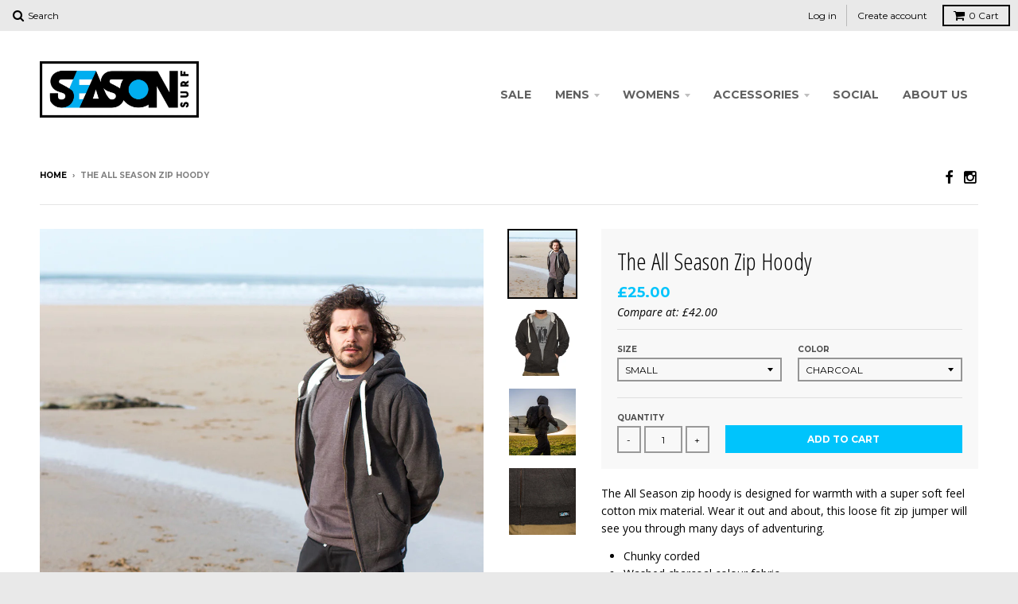

--- FILE ---
content_type: text/html; charset=utf-8
request_url: https://www.seasonsurf.com/products/the-all-season-hoody
body_size: 16544
content:
<!doctype html>
<!--[if lt IE 7]><html class="no-js lt-ie9 lt-ie8 lt-ie7" lang="en"> <![endif]-->
<!--[if IE 7]><html class="no-js lt-ie9 lt-ie8" lang="en"> <![endif]-->
<!--[if IE 8]><html class="no-js lt-ie9" lang="en"> <![endif]-->
<!--[if IE 9 ]><html class="ie9 no-js"> <![endif]-->
<!--[if (gt IE 9)|!(IE)]><!--> <html class="no-js"> <!--<![endif]-->
<head>
  <meta charset="utf-8">
  <meta http-equiv="X-UA-Compatible" content="IE=edge,chrome=1">

  
  <link rel="shortcut icon" href="//www.seasonsurf.com/cdn/shop/t/46/assets/favicon.png?v=39523579779550136291455981681" type="image/png" />
  

  <!-- Title and description ================================================== -->
  <title>
  The All Season Zip Hoody &ndash; Season Surf
  </title>
  
  <meta name="description" content="The All Season zip hoody is designed for warmth with a super soft feel cotton mix material. Wear it out and about, this loose fit zip jumper will see you through many days of adventuring. Chunky corded Washed charcoal colour fabric Woven Hem label Thumb holes in cuffs Front pocket and inner pocket for phone">
  

  <!-- Helpers ================================================== -->
  <!-- /snippets/social-meta-tags.liquid -->


  <meta property="og:type" content="product">
  <meta property="og:title" content="The All Season Zip Hoody">
  
  <meta property="og:image" content="http://www.seasonsurf.com/cdn/shop/products/Crew-and-ZipUp_grande.jpg?v=1521897700">
  <meta property="og:image:secure_url" content="https://www.seasonsurf.com/cdn/shop/products/Crew-and-ZipUp_grande.jpg?v=1521897700">
  
  <meta property="og:image" content="http://www.seasonsurf.com/cdn/shop/products/PlainZipUp_1024x1024_7cae62f5-e47f-42c5-a727-93e120656d55_grande.jpg?v=1521897700">
  <meta property="og:image:secure_url" content="https://www.seasonsurf.com/cdn/shop/products/PlainZipUp_1024x1024_7cae62f5-e47f-42c5-a727-93e120656d55_grande.jpg?v=1521897700">
  
  <meta property="og:image" content="http://www.seasonsurf.com/cdn/shop/products/PlainZip_Lifestyle_grande.jpg?v=1521897700">
  <meta property="og:image:secure_url" content="https://www.seasonsurf.com/cdn/shop/products/PlainZip_Lifestyle_grande.jpg?v=1521897700">
  
  <meta property="og:price:amount" content="25.00">
  <meta property="og:price:currency" content="GBP">


  <meta property="og:description" content="The All Season zip hoody is designed for warmth with a super soft feel cotton mix material. Wear it out and about, this loose fit zip jumper will see you through many days of adventuring. Chunky corded Washed charcoal colour fabric Woven Hem label Thumb holes in cuffs Front pocket and inner pocket for phone">

  <meta property="og:url" content="https://www.seasonsurf.com/products/the-all-season-hoody">
  <meta property="og:site_name" content="Season Surf">






  <meta name="twitter:card" content="product">
  <meta name="twitter:title" content="The All Season Zip Hoody">
  <meta name="twitter:description" content="The All Season zip hoody is designed for warmth with a super soft feel cotton mix material. Wear it out and about, this loose fit zip jumper will see you through many days of adventuring.

Chunky corded
Washed charcoal colour fabric
Woven Hem label
Thumb holes in cuffs
Front pocket and inner pocket for phone
">
  <meta name="twitter:image" content="https://www.seasonsurf.com/cdn/shop/products/Crew-and-ZipUp_medium.jpg?v=1521897700">
  <meta name="twitter:image:width" content="240">
  <meta name="twitter:image:height" content="240">
  <meta name="twitter:label1" content="Price">
  <meta name="twitter:data1" content="£25.00 GBP">
  
  <meta name="twitter:label2" content="Brand">
  <meta name="twitter:data2" content="Season Surf">
  


  <link rel="canonical" href="https://www.seasonsurf.com/products/the-all-season-hoody">
  <meta name="viewport" content="width=device-width,initial-scale=1">
  <meta name="theme-color" content="#00c4fc">

  <!-- CSS ================================================== -->
  <link href="//www.seasonsurf.com/cdn/shop/t/46/assets/district.scss.css?v=76357200873400515991674765996" rel="stylesheet" type="text/css" media="all" />
  <!-- /snippets/fonts.liquid -->






  

  

  
  

  

  

  

  

  

  
    <link href="//fonts.googleapis.com/css?family=Open+Sans+Condensed:300,300italic|Open+Sans:400,400italic,700,700italic|Montserrat:400,700|" rel="stylesheet" type="text/css" media="all" />
  



  <!-- Header hook for plugins ================================================== -->
  <script>window.performance && window.performance.mark && window.performance.mark('shopify.content_for_header.start');</script><meta id="shopify-digital-wallet" name="shopify-digital-wallet" content="/10374914/digital_wallets/dialog">
<meta name="shopify-checkout-api-token" content="b4bec78e182eb7a10b274e0bd2087ed5">
<meta id="in-context-paypal-metadata" data-shop-id="10374914" data-venmo-supported="false" data-environment="production" data-locale="en_US" data-paypal-v4="true" data-currency="GBP">
<link rel="alternate" type="application/json+oembed" href="https://www.seasonsurf.com/products/the-all-season-hoody.oembed">
<script async="async" src="/checkouts/internal/preloads.js?locale=en-GB"></script>
<link rel="preconnect" href="https://shop.app" crossorigin="anonymous">
<script async="async" src="https://shop.app/checkouts/internal/preloads.js?locale=en-GB&shop_id=10374914" crossorigin="anonymous"></script>
<script id="apple-pay-shop-capabilities" type="application/json">{"shopId":10374914,"countryCode":"GB","currencyCode":"GBP","merchantCapabilities":["supports3DS"],"merchantId":"gid:\/\/shopify\/Shop\/10374914","merchantName":"Season Surf","requiredBillingContactFields":["postalAddress","email","phone"],"requiredShippingContactFields":["postalAddress","email","phone"],"shippingType":"shipping","supportedNetworks":["visa","maestro","masterCard","amex","discover","elo"],"total":{"type":"pending","label":"Season Surf","amount":"1.00"},"shopifyPaymentsEnabled":true,"supportsSubscriptions":true}</script>
<script id="shopify-features" type="application/json">{"accessToken":"b4bec78e182eb7a10b274e0bd2087ed5","betas":["rich-media-storefront-analytics"],"domain":"www.seasonsurf.com","predictiveSearch":true,"shopId":10374914,"locale":"en"}</script>
<script>var Shopify = Shopify || {};
Shopify.shop = "season-surf.myshopify.com";
Shopify.locale = "en";
Shopify.currency = {"active":"GBP","rate":"1.0"};
Shopify.country = "GB";
Shopify.theme = {"name":"District","id":63022789,"schema_name":null,"schema_version":null,"theme_store_id":735,"role":"main"};
Shopify.theme.handle = "null";
Shopify.theme.style = {"id":null,"handle":null};
Shopify.cdnHost = "www.seasonsurf.com/cdn";
Shopify.routes = Shopify.routes || {};
Shopify.routes.root = "/";</script>
<script type="module">!function(o){(o.Shopify=o.Shopify||{}).modules=!0}(window);</script>
<script>!function(o){function n(){var o=[];function n(){o.push(Array.prototype.slice.apply(arguments))}return n.q=o,n}var t=o.Shopify=o.Shopify||{};t.loadFeatures=n(),t.autoloadFeatures=n()}(window);</script>
<script>
  window.ShopifyPay = window.ShopifyPay || {};
  window.ShopifyPay.apiHost = "shop.app\/pay";
  window.ShopifyPay.redirectState = null;
</script>
<script id="shop-js-analytics" type="application/json">{"pageType":"product"}</script>
<script defer="defer" async type="module" src="//www.seasonsurf.com/cdn/shopifycloud/shop-js/modules/v2/client.init-shop-cart-sync_BN7fPSNr.en.esm.js"></script>
<script defer="defer" async type="module" src="//www.seasonsurf.com/cdn/shopifycloud/shop-js/modules/v2/chunk.common_Cbph3Kss.esm.js"></script>
<script defer="defer" async type="module" src="//www.seasonsurf.com/cdn/shopifycloud/shop-js/modules/v2/chunk.modal_DKumMAJ1.esm.js"></script>
<script type="module">
  await import("//www.seasonsurf.com/cdn/shopifycloud/shop-js/modules/v2/client.init-shop-cart-sync_BN7fPSNr.en.esm.js");
await import("//www.seasonsurf.com/cdn/shopifycloud/shop-js/modules/v2/chunk.common_Cbph3Kss.esm.js");
await import("//www.seasonsurf.com/cdn/shopifycloud/shop-js/modules/v2/chunk.modal_DKumMAJ1.esm.js");

  window.Shopify.SignInWithShop?.initShopCartSync?.({"fedCMEnabled":true,"windoidEnabled":true});

</script>
<script>
  window.Shopify = window.Shopify || {};
  if (!window.Shopify.featureAssets) window.Shopify.featureAssets = {};
  window.Shopify.featureAssets['shop-js'] = {"shop-cart-sync":["modules/v2/client.shop-cart-sync_CJVUk8Jm.en.esm.js","modules/v2/chunk.common_Cbph3Kss.esm.js","modules/v2/chunk.modal_DKumMAJ1.esm.js"],"init-fed-cm":["modules/v2/client.init-fed-cm_7Fvt41F4.en.esm.js","modules/v2/chunk.common_Cbph3Kss.esm.js","modules/v2/chunk.modal_DKumMAJ1.esm.js"],"init-shop-email-lookup-coordinator":["modules/v2/client.init-shop-email-lookup-coordinator_Cc088_bR.en.esm.js","modules/v2/chunk.common_Cbph3Kss.esm.js","modules/v2/chunk.modal_DKumMAJ1.esm.js"],"init-windoid":["modules/v2/client.init-windoid_hPopwJRj.en.esm.js","modules/v2/chunk.common_Cbph3Kss.esm.js","modules/v2/chunk.modal_DKumMAJ1.esm.js"],"shop-button":["modules/v2/client.shop-button_B0jaPSNF.en.esm.js","modules/v2/chunk.common_Cbph3Kss.esm.js","modules/v2/chunk.modal_DKumMAJ1.esm.js"],"shop-cash-offers":["modules/v2/client.shop-cash-offers_DPIskqss.en.esm.js","modules/v2/chunk.common_Cbph3Kss.esm.js","modules/v2/chunk.modal_DKumMAJ1.esm.js"],"shop-toast-manager":["modules/v2/client.shop-toast-manager_CK7RT69O.en.esm.js","modules/v2/chunk.common_Cbph3Kss.esm.js","modules/v2/chunk.modal_DKumMAJ1.esm.js"],"init-shop-cart-sync":["modules/v2/client.init-shop-cart-sync_BN7fPSNr.en.esm.js","modules/v2/chunk.common_Cbph3Kss.esm.js","modules/v2/chunk.modal_DKumMAJ1.esm.js"],"init-customer-accounts-sign-up":["modules/v2/client.init-customer-accounts-sign-up_CfPf4CXf.en.esm.js","modules/v2/client.shop-login-button_DeIztwXF.en.esm.js","modules/v2/chunk.common_Cbph3Kss.esm.js","modules/v2/chunk.modal_DKumMAJ1.esm.js"],"pay-button":["modules/v2/client.pay-button_CgIwFSYN.en.esm.js","modules/v2/chunk.common_Cbph3Kss.esm.js","modules/v2/chunk.modal_DKumMAJ1.esm.js"],"init-customer-accounts":["modules/v2/client.init-customer-accounts_DQ3x16JI.en.esm.js","modules/v2/client.shop-login-button_DeIztwXF.en.esm.js","modules/v2/chunk.common_Cbph3Kss.esm.js","modules/v2/chunk.modal_DKumMAJ1.esm.js"],"avatar":["modules/v2/client.avatar_BTnouDA3.en.esm.js"],"init-shop-for-new-customer-accounts":["modules/v2/client.init-shop-for-new-customer-accounts_CsZy_esa.en.esm.js","modules/v2/client.shop-login-button_DeIztwXF.en.esm.js","modules/v2/chunk.common_Cbph3Kss.esm.js","modules/v2/chunk.modal_DKumMAJ1.esm.js"],"shop-follow-button":["modules/v2/client.shop-follow-button_BRMJjgGd.en.esm.js","modules/v2/chunk.common_Cbph3Kss.esm.js","modules/v2/chunk.modal_DKumMAJ1.esm.js"],"checkout-modal":["modules/v2/client.checkout-modal_B9Drz_yf.en.esm.js","modules/v2/chunk.common_Cbph3Kss.esm.js","modules/v2/chunk.modal_DKumMAJ1.esm.js"],"shop-login-button":["modules/v2/client.shop-login-button_DeIztwXF.en.esm.js","modules/v2/chunk.common_Cbph3Kss.esm.js","modules/v2/chunk.modal_DKumMAJ1.esm.js"],"lead-capture":["modules/v2/client.lead-capture_DXYzFM3R.en.esm.js","modules/v2/chunk.common_Cbph3Kss.esm.js","modules/v2/chunk.modal_DKumMAJ1.esm.js"],"shop-login":["modules/v2/client.shop-login_CA5pJqmO.en.esm.js","modules/v2/chunk.common_Cbph3Kss.esm.js","modules/v2/chunk.modal_DKumMAJ1.esm.js"],"payment-terms":["modules/v2/client.payment-terms_BxzfvcZJ.en.esm.js","modules/v2/chunk.common_Cbph3Kss.esm.js","modules/v2/chunk.modal_DKumMAJ1.esm.js"]};
</script>
<script id="__st">var __st={"a":10374914,"offset":0,"reqid":"1a691012-7819-4692-b2c4-2f796fa9af2a-1769857133","pageurl":"www.seasonsurf.com\/products\/the-all-season-hoody","u":"0f247bb0b66e","p":"product","rtyp":"product","rid":3511111813};</script>
<script>window.ShopifyPaypalV4VisibilityTracking = true;</script>
<script id="captcha-bootstrap">!function(){'use strict';const t='contact',e='account',n='new_comment',o=[[t,t],['blogs',n],['comments',n],[t,'customer']],c=[[e,'customer_login'],[e,'guest_login'],[e,'recover_customer_password'],[e,'create_customer']],r=t=>t.map((([t,e])=>`form[action*='/${t}']:not([data-nocaptcha='true']) input[name='form_type'][value='${e}']`)).join(','),a=t=>()=>t?[...document.querySelectorAll(t)].map((t=>t.form)):[];function s(){const t=[...o],e=r(t);return a(e)}const i='password',u='form_key',d=['recaptcha-v3-token','g-recaptcha-response','h-captcha-response',i],f=()=>{try{return window.sessionStorage}catch{return}},m='__shopify_v',_=t=>t.elements[u];function p(t,e,n=!1){try{const o=window.sessionStorage,c=JSON.parse(o.getItem(e)),{data:r}=function(t){const{data:e,action:n}=t;return t[m]||n?{data:e,action:n}:{data:t,action:n}}(c);for(const[e,n]of Object.entries(r))t.elements[e]&&(t.elements[e].value=n);n&&o.removeItem(e)}catch(o){console.error('form repopulation failed',{error:o})}}const l='form_type',E='cptcha';function T(t){t.dataset[E]=!0}const w=window,h=w.document,L='Shopify',v='ce_forms',y='captcha';let A=!1;((t,e)=>{const n=(g='f06e6c50-85a8-45c8-87d0-21a2b65856fe',I='https://cdn.shopify.com/shopifycloud/storefront-forms-hcaptcha/ce_storefront_forms_captcha_hcaptcha.v1.5.2.iife.js',D={infoText:'Protected by hCaptcha',privacyText:'Privacy',termsText:'Terms'},(t,e,n)=>{const o=w[L][v],c=o.bindForm;if(c)return c(t,g,e,D).then(n);var r;o.q.push([[t,g,e,D],n]),r=I,A||(h.body.append(Object.assign(h.createElement('script'),{id:'captcha-provider',async:!0,src:r})),A=!0)});var g,I,D;w[L]=w[L]||{},w[L][v]=w[L][v]||{},w[L][v].q=[],w[L][y]=w[L][y]||{},w[L][y].protect=function(t,e){n(t,void 0,e),T(t)},Object.freeze(w[L][y]),function(t,e,n,w,h,L){const[v,y,A,g]=function(t,e,n){const i=e?o:[],u=t?c:[],d=[...i,...u],f=r(d),m=r(i),_=r(d.filter((([t,e])=>n.includes(e))));return[a(f),a(m),a(_),s()]}(w,h,L),I=t=>{const e=t.target;return e instanceof HTMLFormElement?e:e&&e.form},D=t=>v().includes(t);t.addEventListener('submit',(t=>{const e=I(t);if(!e)return;const n=D(e)&&!e.dataset.hcaptchaBound&&!e.dataset.recaptchaBound,o=_(e),c=g().includes(e)&&(!o||!o.value);(n||c)&&t.preventDefault(),c&&!n&&(function(t){try{if(!f())return;!function(t){const e=f();if(!e)return;const n=_(t);if(!n)return;const o=n.value;o&&e.removeItem(o)}(t);const e=Array.from(Array(32),(()=>Math.random().toString(36)[2])).join('');!function(t,e){_(t)||t.append(Object.assign(document.createElement('input'),{type:'hidden',name:u})),t.elements[u].value=e}(t,e),function(t,e){const n=f();if(!n)return;const o=[...t.querySelectorAll(`input[type='${i}']`)].map((({name:t})=>t)),c=[...d,...o],r={};for(const[a,s]of new FormData(t).entries())c.includes(a)||(r[a]=s);n.setItem(e,JSON.stringify({[m]:1,action:t.action,data:r}))}(t,e)}catch(e){console.error('failed to persist form',e)}}(e),e.submit())}));const S=(t,e)=>{t&&!t.dataset[E]&&(n(t,e.some((e=>e===t))),T(t))};for(const o of['focusin','change'])t.addEventListener(o,(t=>{const e=I(t);D(e)&&S(e,y())}));const B=e.get('form_key'),M=e.get(l),P=B&&M;t.addEventListener('DOMContentLoaded',(()=>{const t=y();if(P)for(const e of t)e.elements[l].value===M&&p(e,B);[...new Set([...A(),...v().filter((t=>'true'===t.dataset.shopifyCaptcha))])].forEach((e=>S(e,t)))}))}(h,new URLSearchParams(w.location.search),n,t,e,['guest_login'])})(!0,!0)}();</script>
<script integrity="sha256-4kQ18oKyAcykRKYeNunJcIwy7WH5gtpwJnB7kiuLZ1E=" data-source-attribution="shopify.loadfeatures" defer="defer" src="//www.seasonsurf.com/cdn/shopifycloud/storefront/assets/storefront/load_feature-a0a9edcb.js" crossorigin="anonymous"></script>
<script crossorigin="anonymous" defer="defer" src="//www.seasonsurf.com/cdn/shopifycloud/storefront/assets/shopify_pay/storefront-65b4c6d7.js?v=20250812"></script>
<script data-source-attribution="shopify.dynamic_checkout.dynamic.init">var Shopify=Shopify||{};Shopify.PaymentButton=Shopify.PaymentButton||{isStorefrontPortableWallets:!0,init:function(){window.Shopify.PaymentButton.init=function(){};var t=document.createElement("script");t.src="https://www.seasonsurf.com/cdn/shopifycloud/portable-wallets/latest/portable-wallets.en.js",t.type="module",document.head.appendChild(t)}};
</script>
<script data-source-attribution="shopify.dynamic_checkout.buyer_consent">
  function portableWalletsHideBuyerConsent(e){var t=document.getElementById("shopify-buyer-consent"),n=document.getElementById("shopify-subscription-policy-button");t&&n&&(t.classList.add("hidden"),t.setAttribute("aria-hidden","true"),n.removeEventListener("click",e))}function portableWalletsShowBuyerConsent(e){var t=document.getElementById("shopify-buyer-consent"),n=document.getElementById("shopify-subscription-policy-button");t&&n&&(t.classList.remove("hidden"),t.removeAttribute("aria-hidden"),n.addEventListener("click",e))}window.Shopify?.PaymentButton&&(window.Shopify.PaymentButton.hideBuyerConsent=portableWalletsHideBuyerConsent,window.Shopify.PaymentButton.showBuyerConsent=portableWalletsShowBuyerConsent);
</script>
<script data-source-attribution="shopify.dynamic_checkout.cart.bootstrap">document.addEventListener("DOMContentLoaded",(function(){function t(){return document.querySelector("shopify-accelerated-checkout-cart, shopify-accelerated-checkout")}if(t())Shopify.PaymentButton.init();else{new MutationObserver((function(e,n){t()&&(Shopify.PaymentButton.init(),n.disconnect())})).observe(document.body,{childList:!0,subtree:!0})}}));
</script>
<link id="shopify-accelerated-checkout-styles" rel="stylesheet" media="screen" href="https://www.seasonsurf.com/cdn/shopifycloud/portable-wallets/latest/accelerated-checkout-backwards-compat.css" crossorigin="anonymous">
<style id="shopify-accelerated-checkout-cart">
        #shopify-buyer-consent {
  margin-top: 1em;
  display: inline-block;
  width: 100%;
}

#shopify-buyer-consent.hidden {
  display: none;
}

#shopify-subscription-policy-button {
  background: none;
  border: none;
  padding: 0;
  text-decoration: underline;
  font-size: inherit;
  cursor: pointer;
}

#shopify-subscription-policy-button::before {
  box-shadow: none;
}

      </style>

<script>window.performance && window.performance.mark && window.performance.mark('shopify.content_for_header.end');</script>
  <!-- /snippets/oldIE-js.liquid -->


<!--[if lt IE 9]>

<script src="//cdnjs.cloudflare.com/ajax/libs/html5shiv/3.7.2/html5shiv.min.js" type="text/javascript"></script>
<script src="//www.seasonsurf.com/cdn/shop/t/46/assets/respond.min.js?v=52248677837542619231455916402" type="text/javascript"></script>
<link href="//www.seasonsurf.com/cdn/shop/t/46/assets/respond-proxy.html" id="respond-proxy" rel="respond-proxy" />
<link href="//www.seasonsurf.com/search?q=caccec342025d94fc01cd684bd771898" id="respond-redirect" rel="respond-redirect" />
<script src="//www.seasonsurf.com/search?q=caccec342025d94fc01cd684bd771898" type="text/javascript"></script>
<![endif]-->

  <script src="//ajax.googleapis.com/ajax/libs/jquery/1.11.2/jquery.min.js" type="text/javascript"></script>
  <script src="//www.seasonsurf.com/cdn/shop/t/46/assets/modernizr.min.js?v=135916166685515862591455916402" type="text/javascript"></script>

  
<link href="https://monorail-edge.shopifysvc.com" rel="dns-prefetch">
<script>(function(){if ("sendBeacon" in navigator && "performance" in window) {try {var session_token_from_headers = performance.getEntriesByType('navigation')[0].serverTiming.find(x => x.name == '_s').description;} catch {var session_token_from_headers = undefined;}var session_cookie_matches = document.cookie.match(/_shopify_s=([^;]*)/);var session_token_from_cookie = session_cookie_matches && session_cookie_matches.length === 2 ? session_cookie_matches[1] : "";var session_token = session_token_from_headers || session_token_from_cookie || "";function handle_abandonment_event(e) {var entries = performance.getEntries().filter(function(entry) {return /monorail-edge.shopifysvc.com/.test(entry.name);});if (!window.abandonment_tracked && entries.length === 0) {window.abandonment_tracked = true;var currentMs = Date.now();var navigation_start = performance.timing.navigationStart;var payload = {shop_id: 10374914,url: window.location.href,navigation_start,duration: currentMs - navigation_start,session_token,page_type: "product"};window.navigator.sendBeacon("https://monorail-edge.shopifysvc.com/v1/produce", JSON.stringify({schema_id: "online_store_buyer_site_abandonment/1.1",payload: payload,metadata: {event_created_at_ms: currentMs,event_sent_at_ms: currentMs}}));}}window.addEventListener('pagehide', handle_abandonment_event);}}());</script>
<script id="web-pixels-manager-setup">(function e(e,d,r,n,o){if(void 0===o&&(o={}),!Boolean(null===(a=null===(i=window.Shopify)||void 0===i?void 0:i.analytics)||void 0===a?void 0:a.replayQueue)){var i,a;window.Shopify=window.Shopify||{};var t=window.Shopify;t.analytics=t.analytics||{};var s=t.analytics;s.replayQueue=[],s.publish=function(e,d,r){return s.replayQueue.push([e,d,r]),!0};try{self.performance.mark("wpm:start")}catch(e){}var l=function(){var e={modern:/Edge?\/(1{2}[4-9]|1[2-9]\d|[2-9]\d{2}|\d{4,})\.\d+(\.\d+|)|Firefox\/(1{2}[4-9]|1[2-9]\d|[2-9]\d{2}|\d{4,})\.\d+(\.\d+|)|Chrom(ium|e)\/(9{2}|\d{3,})\.\d+(\.\d+|)|(Maci|X1{2}).+ Version\/(15\.\d+|(1[6-9]|[2-9]\d|\d{3,})\.\d+)([,.]\d+|)( \(\w+\)|)( Mobile\/\w+|) Safari\/|Chrome.+OPR\/(9{2}|\d{3,})\.\d+\.\d+|(CPU[ +]OS|iPhone[ +]OS|CPU[ +]iPhone|CPU IPhone OS|CPU iPad OS)[ +]+(15[._]\d+|(1[6-9]|[2-9]\d|\d{3,})[._]\d+)([._]\d+|)|Android:?[ /-](13[3-9]|1[4-9]\d|[2-9]\d{2}|\d{4,})(\.\d+|)(\.\d+|)|Android.+Firefox\/(13[5-9]|1[4-9]\d|[2-9]\d{2}|\d{4,})\.\d+(\.\d+|)|Android.+Chrom(ium|e)\/(13[3-9]|1[4-9]\d|[2-9]\d{2}|\d{4,})\.\d+(\.\d+|)|SamsungBrowser\/([2-9]\d|\d{3,})\.\d+/,legacy:/Edge?\/(1[6-9]|[2-9]\d|\d{3,})\.\d+(\.\d+|)|Firefox\/(5[4-9]|[6-9]\d|\d{3,})\.\d+(\.\d+|)|Chrom(ium|e)\/(5[1-9]|[6-9]\d|\d{3,})\.\d+(\.\d+|)([\d.]+$|.*Safari\/(?![\d.]+ Edge\/[\d.]+$))|(Maci|X1{2}).+ Version\/(10\.\d+|(1[1-9]|[2-9]\d|\d{3,})\.\d+)([,.]\d+|)( \(\w+\)|)( Mobile\/\w+|) Safari\/|Chrome.+OPR\/(3[89]|[4-9]\d|\d{3,})\.\d+\.\d+|(CPU[ +]OS|iPhone[ +]OS|CPU[ +]iPhone|CPU IPhone OS|CPU iPad OS)[ +]+(10[._]\d+|(1[1-9]|[2-9]\d|\d{3,})[._]\d+)([._]\d+|)|Android:?[ /-](13[3-9]|1[4-9]\d|[2-9]\d{2}|\d{4,})(\.\d+|)(\.\d+|)|Mobile Safari.+OPR\/([89]\d|\d{3,})\.\d+\.\d+|Android.+Firefox\/(13[5-9]|1[4-9]\d|[2-9]\d{2}|\d{4,})\.\d+(\.\d+|)|Android.+Chrom(ium|e)\/(13[3-9]|1[4-9]\d|[2-9]\d{2}|\d{4,})\.\d+(\.\d+|)|Android.+(UC? ?Browser|UCWEB|U3)[ /]?(15\.([5-9]|\d{2,})|(1[6-9]|[2-9]\d|\d{3,})\.\d+)\.\d+|SamsungBrowser\/(5\.\d+|([6-9]|\d{2,})\.\d+)|Android.+MQ{2}Browser\/(14(\.(9|\d{2,})|)|(1[5-9]|[2-9]\d|\d{3,})(\.\d+|))(\.\d+|)|K[Aa][Ii]OS\/(3\.\d+|([4-9]|\d{2,})\.\d+)(\.\d+|)/},d=e.modern,r=e.legacy,n=navigator.userAgent;return n.match(d)?"modern":n.match(r)?"legacy":"unknown"}(),u="modern"===l?"modern":"legacy",c=(null!=n?n:{modern:"",legacy:""})[u],f=function(e){return[e.baseUrl,"/wpm","/b",e.hashVersion,"modern"===e.buildTarget?"m":"l",".js"].join("")}({baseUrl:d,hashVersion:r,buildTarget:u}),m=function(e){var d=e.version,r=e.bundleTarget,n=e.surface,o=e.pageUrl,i=e.monorailEndpoint;return{emit:function(e){var a=e.status,t=e.errorMsg,s=(new Date).getTime(),l=JSON.stringify({metadata:{event_sent_at_ms:s},events:[{schema_id:"web_pixels_manager_load/3.1",payload:{version:d,bundle_target:r,page_url:o,status:a,surface:n,error_msg:t},metadata:{event_created_at_ms:s}}]});if(!i)return console&&console.warn&&console.warn("[Web Pixels Manager] No Monorail endpoint provided, skipping logging."),!1;try{return self.navigator.sendBeacon.bind(self.navigator)(i,l)}catch(e){}var u=new XMLHttpRequest;try{return u.open("POST",i,!0),u.setRequestHeader("Content-Type","text/plain"),u.send(l),!0}catch(e){return console&&console.warn&&console.warn("[Web Pixels Manager] Got an unhandled error while logging to Monorail."),!1}}}}({version:r,bundleTarget:l,surface:e.surface,pageUrl:self.location.href,monorailEndpoint:e.monorailEndpoint});try{o.browserTarget=l,function(e){var d=e.src,r=e.async,n=void 0===r||r,o=e.onload,i=e.onerror,a=e.sri,t=e.scriptDataAttributes,s=void 0===t?{}:t,l=document.createElement("script"),u=document.querySelector("head"),c=document.querySelector("body");if(l.async=n,l.src=d,a&&(l.integrity=a,l.crossOrigin="anonymous"),s)for(var f in s)if(Object.prototype.hasOwnProperty.call(s,f))try{l.dataset[f]=s[f]}catch(e){}if(o&&l.addEventListener("load",o),i&&l.addEventListener("error",i),u)u.appendChild(l);else{if(!c)throw new Error("Did not find a head or body element to append the script");c.appendChild(l)}}({src:f,async:!0,onload:function(){if(!function(){var e,d;return Boolean(null===(d=null===(e=window.Shopify)||void 0===e?void 0:e.analytics)||void 0===d?void 0:d.initialized)}()){var d=window.webPixelsManager.init(e)||void 0;if(d){var r=window.Shopify.analytics;r.replayQueue.forEach((function(e){var r=e[0],n=e[1],o=e[2];d.publishCustomEvent(r,n,o)})),r.replayQueue=[],r.publish=d.publishCustomEvent,r.visitor=d.visitor,r.initialized=!0}}},onerror:function(){return m.emit({status:"failed",errorMsg:"".concat(f," has failed to load")})},sri:function(e){var d=/^sha384-[A-Za-z0-9+/=]+$/;return"string"==typeof e&&d.test(e)}(c)?c:"",scriptDataAttributes:o}),m.emit({status:"loading"})}catch(e){m.emit({status:"failed",errorMsg:(null==e?void 0:e.message)||"Unknown error"})}}})({shopId: 10374914,storefrontBaseUrl: "https://www.seasonsurf.com",extensionsBaseUrl: "https://extensions.shopifycdn.com/cdn/shopifycloud/web-pixels-manager",monorailEndpoint: "https://monorail-edge.shopifysvc.com/unstable/produce_batch",surface: "storefront-renderer",enabledBetaFlags: ["2dca8a86"],webPixelsConfigList: [{"id":"97157222","configuration":"{\"pixel_id\":\"506423517001274\",\"pixel_type\":\"facebook_pixel\",\"metaapp_system_user_token\":\"-\"}","eventPayloadVersion":"v1","runtimeContext":"OPEN","scriptVersion":"ca16bc87fe92b6042fbaa3acc2fbdaa6","type":"APP","apiClientId":2329312,"privacyPurposes":["ANALYTICS","MARKETING","SALE_OF_DATA"],"dataSharingAdjustments":{"protectedCustomerApprovalScopes":["read_customer_address","read_customer_email","read_customer_name","read_customer_personal_data","read_customer_phone"]}},{"id":"shopify-app-pixel","configuration":"{}","eventPayloadVersion":"v1","runtimeContext":"STRICT","scriptVersion":"0450","apiClientId":"shopify-pixel","type":"APP","privacyPurposes":["ANALYTICS","MARKETING"]},{"id":"shopify-custom-pixel","eventPayloadVersion":"v1","runtimeContext":"LAX","scriptVersion":"0450","apiClientId":"shopify-pixel","type":"CUSTOM","privacyPurposes":["ANALYTICS","MARKETING"]}],isMerchantRequest: false,initData: {"shop":{"name":"Season Surf","paymentSettings":{"currencyCode":"GBP"},"myshopifyDomain":"season-surf.myshopify.com","countryCode":"GB","storefrontUrl":"https:\/\/www.seasonsurf.com"},"customer":null,"cart":null,"checkout":null,"productVariants":[{"price":{"amount":25.0,"currencyCode":"GBP"},"product":{"title":"The All Season Zip Hoody","vendor":"Season Surf","id":"3511111813","untranslatedTitle":"The All Season Zip Hoody","url":"\/products\/the-all-season-hoody","type":"Jumper"},"id":"10256264901","image":{"src":"\/\/www.seasonsurf.com\/cdn\/shop\/products\/Crew-and-ZipUp.jpg?v=1521897700"},"sku":"","title":"Small \/ Charcoal","untranslatedTitle":"Small \/ Charcoal"},{"price":{"amount":25.0,"currencyCode":"GBP"},"product":{"title":"The All Season Zip Hoody","vendor":"Season Surf","id":"3511111813","untranslatedTitle":"The All Season Zip Hoody","url":"\/products\/the-all-season-hoody","type":"Jumper"},"id":"10256264965","image":{"src":"\/\/www.seasonsurf.com\/cdn\/shop\/products\/Crew-and-ZipUp.jpg?v=1521897700"},"sku":"","title":"Medium \/ Charcoal","untranslatedTitle":"Medium \/ Charcoal"},{"price":{"amount":25.0,"currencyCode":"GBP"},"product":{"title":"The All Season Zip Hoody","vendor":"Season Surf","id":"3511111813","untranslatedTitle":"The All Season Zip Hoody","url":"\/products\/the-all-season-hoody","type":"Jumper"},"id":"10256265029","image":{"src":"\/\/www.seasonsurf.com\/cdn\/shop\/products\/Crew-and-ZipUp.jpg?v=1521897700"},"sku":"","title":"Large \/ Charcoal","untranslatedTitle":"Large \/ Charcoal"},{"price":{"amount":25.0,"currencyCode":"GBP"},"product":{"title":"The All Season Zip Hoody","vendor":"Season Surf","id":"3511111813","untranslatedTitle":"The All Season Zip Hoody","url":"\/products\/the-all-season-hoody","type":"Jumper"},"id":"10256265093","image":{"src":"\/\/www.seasonsurf.com\/cdn\/shop\/products\/Crew-and-ZipUp.jpg?v=1521897700"},"sku":"","title":"X-Large \/ Charcoal","untranslatedTitle":"X-Large \/ Charcoal"}],"purchasingCompany":null},},"https://www.seasonsurf.com/cdn","1d2a099fw23dfb22ep557258f5m7a2edbae",{"modern":"","legacy":""},{"shopId":"10374914","storefrontBaseUrl":"https:\/\/www.seasonsurf.com","extensionBaseUrl":"https:\/\/extensions.shopifycdn.com\/cdn\/shopifycloud\/web-pixels-manager","surface":"storefront-renderer","enabledBetaFlags":"[\"2dca8a86\"]","isMerchantRequest":"false","hashVersion":"1d2a099fw23dfb22ep557258f5m7a2edbae","publish":"custom","events":"[[\"page_viewed\",{}],[\"product_viewed\",{\"productVariant\":{\"price\":{\"amount\":25.0,\"currencyCode\":\"GBP\"},\"product\":{\"title\":\"The All Season Zip Hoody\",\"vendor\":\"Season Surf\",\"id\":\"3511111813\",\"untranslatedTitle\":\"The All Season Zip Hoody\",\"url\":\"\/products\/the-all-season-hoody\",\"type\":\"Jumper\"},\"id\":\"10256264901\",\"image\":{\"src\":\"\/\/www.seasonsurf.com\/cdn\/shop\/products\/Crew-and-ZipUp.jpg?v=1521897700\"},\"sku\":\"\",\"title\":\"Small \/ Charcoal\",\"untranslatedTitle\":\"Small \/ Charcoal\"}}]]"});</script><script>
  window.ShopifyAnalytics = window.ShopifyAnalytics || {};
  window.ShopifyAnalytics.meta = window.ShopifyAnalytics.meta || {};
  window.ShopifyAnalytics.meta.currency = 'GBP';
  var meta = {"product":{"id":3511111813,"gid":"gid:\/\/shopify\/Product\/3511111813","vendor":"Season Surf","type":"Jumper","handle":"the-all-season-hoody","variants":[{"id":10256264901,"price":2500,"name":"The All Season Zip Hoody - Small \/ Charcoal","public_title":"Small \/ Charcoal","sku":""},{"id":10256264965,"price":2500,"name":"The All Season Zip Hoody - Medium \/ Charcoal","public_title":"Medium \/ Charcoal","sku":""},{"id":10256265029,"price":2500,"name":"The All Season Zip Hoody - Large \/ Charcoal","public_title":"Large \/ Charcoal","sku":""},{"id":10256265093,"price":2500,"name":"The All Season Zip Hoody - X-Large \/ Charcoal","public_title":"X-Large \/ Charcoal","sku":""}],"remote":false},"page":{"pageType":"product","resourceType":"product","resourceId":3511111813,"requestId":"1a691012-7819-4692-b2c4-2f796fa9af2a-1769857133"}};
  for (var attr in meta) {
    window.ShopifyAnalytics.meta[attr] = meta[attr];
  }
</script>
<script class="analytics">
  (function () {
    var customDocumentWrite = function(content) {
      var jquery = null;

      if (window.jQuery) {
        jquery = window.jQuery;
      } else if (window.Checkout && window.Checkout.$) {
        jquery = window.Checkout.$;
      }

      if (jquery) {
        jquery('body').append(content);
      }
    };

    var hasLoggedConversion = function(token) {
      if (token) {
        return document.cookie.indexOf('loggedConversion=' + token) !== -1;
      }
      return false;
    }

    var setCookieIfConversion = function(token) {
      if (token) {
        var twoMonthsFromNow = new Date(Date.now());
        twoMonthsFromNow.setMonth(twoMonthsFromNow.getMonth() + 2);

        document.cookie = 'loggedConversion=' + token + '; expires=' + twoMonthsFromNow;
      }
    }

    var trekkie = window.ShopifyAnalytics.lib = window.trekkie = window.trekkie || [];
    if (trekkie.integrations) {
      return;
    }
    trekkie.methods = [
      'identify',
      'page',
      'ready',
      'track',
      'trackForm',
      'trackLink'
    ];
    trekkie.factory = function(method) {
      return function() {
        var args = Array.prototype.slice.call(arguments);
        args.unshift(method);
        trekkie.push(args);
        return trekkie;
      };
    };
    for (var i = 0; i < trekkie.methods.length; i++) {
      var key = trekkie.methods[i];
      trekkie[key] = trekkie.factory(key);
    }
    trekkie.load = function(config) {
      trekkie.config = config || {};
      trekkie.config.initialDocumentCookie = document.cookie;
      var first = document.getElementsByTagName('script')[0];
      var script = document.createElement('script');
      script.type = 'text/javascript';
      script.onerror = function(e) {
        var scriptFallback = document.createElement('script');
        scriptFallback.type = 'text/javascript';
        scriptFallback.onerror = function(error) {
                var Monorail = {
      produce: function produce(monorailDomain, schemaId, payload) {
        var currentMs = new Date().getTime();
        var event = {
          schema_id: schemaId,
          payload: payload,
          metadata: {
            event_created_at_ms: currentMs,
            event_sent_at_ms: currentMs
          }
        };
        return Monorail.sendRequest("https://" + monorailDomain + "/v1/produce", JSON.stringify(event));
      },
      sendRequest: function sendRequest(endpointUrl, payload) {
        // Try the sendBeacon API
        if (window && window.navigator && typeof window.navigator.sendBeacon === 'function' && typeof window.Blob === 'function' && !Monorail.isIos12()) {
          var blobData = new window.Blob([payload], {
            type: 'text/plain'
          });

          if (window.navigator.sendBeacon(endpointUrl, blobData)) {
            return true;
          } // sendBeacon was not successful

        } // XHR beacon

        var xhr = new XMLHttpRequest();

        try {
          xhr.open('POST', endpointUrl);
          xhr.setRequestHeader('Content-Type', 'text/plain');
          xhr.send(payload);
        } catch (e) {
          console.log(e);
        }

        return false;
      },
      isIos12: function isIos12() {
        return window.navigator.userAgent.lastIndexOf('iPhone; CPU iPhone OS 12_') !== -1 || window.navigator.userAgent.lastIndexOf('iPad; CPU OS 12_') !== -1;
      }
    };
    Monorail.produce('monorail-edge.shopifysvc.com',
      'trekkie_storefront_load_errors/1.1',
      {shop_id: 10374914,
      theme_id: 63022789,
      app_name: "storefront",
      context_url: window.location.href,
      source_url: "//www.seasonsurf.com/cdn/s/trekkie.storefront.c59ea00e0474b293ae6629561379568a2d7c4bba.min.js"});

        };
        scriptFallback.async = true;
        scriptFallback.src = '//www.seasonsurf.com/cdn/s/trekkie.storefront.c59ea00e0474b293ae6629561379568a2d7c4bba.min.js';
        first.parentNode.insertBefore(scriptFallback, first);
      };
      script.async = true;
      script.src = '//www.seasonsurf.com/cdn/s/trekkie.storefront.c59ea00e0474b293ae6629561379568a2d7c4bba.min.js';
      first.parentNode.insertBefore(script, first);
    };
    trekkie.load(
      {"Trekkie":{"appName":"storefront","development":false,"defaultAttributes":{"shopId":10374914,"isMerchantRequest":null,"themeId":63022789,"themeCityHash":"18403784639738103571","contentLanguage":"en","currency":"GBP","eventMetadataId":"3c0ecd41-567d-42b1-bfec-54da896072ac"},"isServerSideCookieWritingEnabled":true,"monorailRegion":"shop_domain","enabledBetaFlags":["65f19447","b5387b81"]},"Session Attribution":{},"S2S":{"facebookCapiEnabled":false,"source":"trekkie-storefront-renderer","apiClientId":580111}}
    );

    var loaded = false;
    trekkie.ready(function() {
      if (loaded) return;
      loaded = true;

      window.ShopifyAnalytics.lib = window.trekkie;

      var originalDocumentWrite = document.write;
      document.write = customDocumentWrite;
      try { window.ShopifyAnalytics.merchantGoogleAnalytics.call(this); } catch(error) {};
      document.write = originalDocumentWrite;

      window.ShopifyAnalytics.lib.page(null,{"pageType":"product","resourceType":"product","resourceId":3511111813,"requestId":"1a691012-7819-4692-b2c4-2f796fa9af2a-1769857133","shopifyEmitted":true});

      var match = window.location.pathname.match(/checkouts\/(.+)\/(thank_you|post_purchase)/)
      var token = match? match[1]: undefined;
      if (!hasLoggedConversion(token)) {
        setCookieIfConversion(token);
        window.ShopifyAnalytics.lib.track("Viewed Product",{"currency":"GBP","variantId":10256264901,"productId":3511111813,"productGid":"gid:\/\/shopify\/Product\/3511111813","name":"The All Season Zip Hoody - Small \/ Charcoal","price":"25.00","sku":"","brand":"Season Surf","variant":"Small \/ Charcoal","category":"Jumper","nonInteraction":true,"remote":false},undefined,undefined,{"shopifyEmitted":true});
      window.ShopifyAnalytics.lib.track("monorail:\/\/trekkie_storefront_viewed_product\/1.1",{"currency":"GBP","variantId":10256264901,"productId":3511111813,"productGid":"gid:\/\/shopify\/Product\/3511111813","name":"The All Season Zip Hoody - Small \/ Charcoal","price":"25.00","sku":"","brand":"Season Surf","variant":"Small \/ Charcoal","category":"Jumper","nonInteraction":true,"remote":false,"referer":"https:\/\/www.seasonsurf.com\/products\/the-all-season-hoody"});
      }
    });


        var eventsListenerScript = document.createElement('script');
        eventsListenerScript.async = true;
        eventsListenerScript.src = "//www.seasonsurf.com/cdn/shopifycloud/storefront/assets/shop_events_listener-3da45d37.js";
        document.getElementsByTagName('head')[0].appendChild(eventsListenerScript);

})();</script>
<script
  defer
  src="https://www.seasonsurf.com/cdn/shopifycloud/perf-kit/shopify-perf-kit-3.1.0.min.js"
  data-application="storefront-renderer"
  data-shop-id="10374914"
  data-render-region="gcp-us-central1"
  data-page-type="product"
  data-theme-instance-id="63022789"
  data-theme-name=""
  data-theme-version=""
  data-monorail-region="shop_domain"
  data-resource-timing-sampling-rate="10"
  data-shs="true"
  data-shs-beacon="true"
  data-shs-export-with-fetch="true"
  data-shs-logs-sample-rate="1"
  data-shs-beacon-endpoint="https://www.seasonsurf.com/api/collect"
></script>
</head>

<body id="the-all-season-zip-hoody" class="template-product" >

  

  <header class="util">
    <div class="wrapper">

      <div class="search-wrapper">
        <!-- /snippets/search-bar.liquid -->


<form action="/search" method="get" class="input-group search-bar" role="search">
  <div class="icon-wrapper">
    <span class="icon-fallback-text">
      <span class="icon icon-search" aria-hidden="true"></span>
      <span class="fallback-text">Search</span>
    </span>
  </div>
  <div class="input-wrapper">
    <input type="search" name="q" value="" placeholder="Search our store" class="input-group-field" aria-label="Search our store">
  </div>
  <div class="button-wrapper">
    <span class="input-group-btn">
      <button type="button" class="btn icon-fallback-text">
        <span class="icon icon-close" aria-hidden="true"></span>
        <span class="fallback-text">Close menu</span>
      </button>
    </span>
  </div>
</form>
      </div>

      <div class="left-wrapper">
        <ul class="text-links">
          <li class="mobile-menu">
            <a href="#menu" class="toggle-menu menu-link">
              <span class="icon-text">
                <span class="icon icon-menu" aria-hidden="true"></span>
                <span class="text" data-close-text="Close menu">Menu</span>
              </span>
            </a>
          </li>
          <li>
            <a href="#" class="search">
              <span class="icon-text">
                <span class="icon icon-search" aria-hidden="true"></span>
                <span class="text">Search</span>
              </span>
            </a>
          </li>
        </ul>
      </div>

      <div class="right-wrapper">
        
        
          <!-- /snippets/accounts-nav.liquid -->
<ul class="text-links">
  
    <li>
      <a href="/account/login" id="customer_login_link">Log in</a>
    </li>
    
      <li>
        <a href="/account/register" id="customer_register_link">Create account</a>
      </li>
    
  
</ul>
        
        
        <a href="/cart" id="CartButton">
          <span class="icon-fallback-text">
            <span class="icon icon-cart" aria-hidden="true"></span>
          </span>
          <span id="CartCount">0</span>
          Cart
          <span id="CartCost" class="money"></span>

        </a>
        
          <!-- /snippets/cart-preview.liquid -->
<div class="cart-preview">
  <div class="cart-preview-title">
    Added to Cart
  </div>
  <div class="product-container">
    <div class="box product">
      <figure>
        <a href="#" class="product-image"></a>
        <figcaption>
          <a href="#" class="product-title"></a>
          <ul class="product-variant options"></ul>
          <span class="product-price price money"></span>
        </figcaption>
      </figure>
    </div>
  </div>
  <div class="cart-preview-total">
    
    <div class="count plural">You have <span class="item-count"></span> items in your cart</div>
    <div class="count singular">You have <span class="item-count">1</span> item in your cart</div>
    <div class="label">Total</div>
    <div class="total-price total"><span class="money"></span></div>
  </div>
  <a href="/cart" class="button solid">Check Out</a>
  <a href="#continue" class="button outline continue-shopping">Continue Shopping</a>
</div>
        
      </div>
    </div>
  </header>

  <div id="page">
    <header class="site-header" role="banner">

      <div class="wrapper">
        <div class="logo-nav-contain layout-horizontal">
          
          <div class="logo-contain">
            
              <div class="site-logo has-image" itemscope itemtype="http://schema.org/Organization">
            
              
                <a href="/" itemprop="url" class="logo-image">
                  <img src="//www.seasonsurf.com/cdn/shop/t/46/assets/logo.png?v=2747856374652061901472484489" alt="Season Surf" itemprop="logo">
                </a>
              
            
              </div>
            
          </div>

          <nav class="nav-bar" role="navigation">
            <!-- /snippets/site-nav.liquid -->

<!-- begin site-nav -->
<ul class="site-nav">
  
  
  
  
    <li >
      <a href="/collections/sale">Sale</a>
    </li>
  
  
  
  
  
    <li class="has-dropdown " aria-haspopup="true">
      <a href="/collections/men">Mens</a>
      <ul class="dropdown">
        
          <li>
            <a href="/collections/t-shirts">T-Shirts</a>
          </li>
        
          <li>
            <a href="/collections/jumper">Jumpers</a>
          </li>
        
          <li>
            <a href="/collections/mens-jackets">Jackets</a>
          </li>
        
          <li>
            <a href="/collections/shirts">Shirts</a>
          </li>
        
          <li>
            <a href="/collections/accessories">Headwear</a>
          </li>
        
          <li>
            <a href="/collections/gift-vouchers">Gift Vouchers</a>
          </li>
        
      </ul>
    </li>
  
  
  
  
  
    <li class="has-dropdown " aria-haspopup="true">
      <a href="/collections/womens">Womens</a>
      <ul class="dropdown">
        
          <li>
            <a href="/collections/womens-t-shirts">T-Shirts</a>
          </li>
        
          <li>
            <a href="/collections/womens-jumpers">Jumpers</a>
          </li>
        
          <li>
            <a href="/collections/womens-jackets">Jackets</a>
          </li>
        
          <li>
            <a href="/collections/womens-accessories">Headwear</a>
          </li>
        
          <li>
            <a href="/collections/gift-vouchers-womens">Gift Vouchers</a>
          </li>
        
      </ul>
    </li>
  
  
  
  
  
    <li class="has-dropdown " aria-haspopup="true">
      <a href="/collections/accessories-1">Accessories</a>
      <ul class="dropdown">
        
          <li>
            <a href="/collections/beanies">Beanies</a>
          </li>
        
          <li>
            <a href="/collections/caps">Caps</a>
          </li>
        
          <li>
            <a href="/collections/bags">Backpacks</a>
          </li>
        
          <li>
            <a href="/collections/wax">Wax</a>
          </li>
        
          <li>
            <a href="/collections/camping">Camping</a>
          </li>
        
      </ul>
    </li>
  
  
  
  
  
    <li >
      <a href="https://www.instagram.com/seasonsurf/">Social</a>
    </li>
  
  
  
  
  
    <li >
      <a href="/pages/our-story">About Us</a>
    </li>
  
  
</ul>
          </nav>
        </div>

      </div>
      
    </header>

    <main class="main-content" role="main">

      <!-- /templates/product.liquid -->


<section class="single-product" itemscope itemtype="http://schema.org/Product">
  <meta itemprop="url" content="https://www.seasonsurf.com/products/the-all-season-hoody">
  <meta itemprop="image" content="//www.seasonsurf.com/cdn/shop/products/Crew-and-ZipUp_1024x1024.jpg?v=1521897700">
  
  

  <div class="wrapper">

    <header class="content-util">
    <!-- /snippets/breadcrumb.liquid -->


<nav class="breadcrumb" role="navigation" aria-label="breadcrumbs">
  <a href="/" title="Back to the frontpage">Home</a>

  

    
    <span aria-hidden="true">&rsaquo;</span>
    <span>The All Season Zip Hoody</span>

  
</nav>


    <ul class="social-icons">
  
  
  <li>
    <a href="https://www.facebook.com/seasonsurf/" title="Season Surf on Facebook">
      <span class="icon-fallback-text">
        <span class="icon icon-facebook" aria-hidden="true"></span>
        <span class="fallback-text">Facebook</span>
      </span>
    </a>
  </li>
  
  
  <li>
    <a href="https://www.instagram.com/seasonsurf/" title="Season Surf on Instagram">
      <span class="icon-fallback-text">
        <span class="icon icon-instagram" aria-hidden="true"></span>
        <span class="fallback-text">Instagram</span>
      </span>
    </a>
  </li>
  
  
  
  
  
  
  
  
</ul>
    </header>

    <header class="product-header">
      <div class="title-container">
        <h1 itemprop="name">The All Season Zip Hoody</h1>
      </div>

      <div class="product-jump-container">
        
        
      </div>

    </header>

    <div class="grid">
      <div class="product-images">
        <div class="images-container">
          <div class="featured " id="ProductPhoto">
            
            <div class="featured-container featured-zoom">
              <a href="//www.seasonsurf.com/cdn/shop/products/Crew-and-ZipUp.jpg?v=1521897700">
                <img src="//www.seasonsurf.com/cdn/shop/products/Crew-and-ZipUp_1024x1024.jpg?v=1521897700" alt="The All Season Zip Hoody" id="ProductPhotoImg">
              </a>
            </div>
          </div>
          
          
            <div class="thumbnails">
              <ul id="ProductThumbs">

                
                  <li>
                    <a href="//www.seasonsurf.com/cdn/shop/products/Crew-and-ZipUp_1024x1024.jpg?v=1521897700" class="active">
                      <img src="//www.seasonsurf.com/cdn/shop/products/Crew-and-ZipUp_compact.jpg?v=1521897700" data-img="//www.seasonsurf.com/cdn/shop/products/Crew-and-ZipUp_1024x1024.jpg?v=1521897700" data-highres="//www.seasonsurf.com/cdn/shop/products/Crew-and-ZipUp.jpg?v=1521897700" alt="The All Season Zip Hoody">
                    </a>
                  </li>
                
                  <li>
                    <a href="//www.seasonsurf.com/cdn/shop/products/PlainZipUp_1024x1024_7cae62f5-e47f-42c5-a727-93e120656d55_1024x1024.jpg?v=1521897700">
                      <img src="//www.seasonsurf.com/cdn/shop/products/PlainZipUp_1024x1024_7cae62f5-e47f-42c5-a727-93e120656d55_compact.jpg?v=1521897700" data-img="//www.seasonsurf.com/cdn/shop/products/PlainZipUp_1024x1024_7cae62f5-e47f-42c5-a727-93e120656d55_1024x1024.jpg?v=1521897700" data-highres="//www.seasonsurf.com/cdn/shop/products/PlainZipUp_1024x1024_7cae62f5-e47f-42c5-a727-93e120656d55.jpg?v=1521897700" alt="The All Season Zip Hoody">
                    </a>
                  </li>
                
                  <li>
                    <a href="//www.seasonsurf.com/cdn/shop/products/PlainZip_Lifestyle_1024x1024.jpg?v=1521897700">
                      <img src="//www.seasonsurf.com/cdn/shop/products/PlainZip_Lifestyle_compact.jpg?v=1521897700" data-img="//www.seasonsurf.com/cdn/shop/products/PlainZip_Lifestyle_1024x1024.jpg?v=1521897700" data-highres="//www.seasonsurf.com/cdn/shop/products/PlainZip_Lifestyle.jpg?v=1521897700" alt="The All Season Zip Hoody">
                    </a>
                  </li>
                
                  <li>
                    <a href="//www.seasonsurf.com/cdn/shop/products/PlainZipUp_CloseUp_1024x1024.jpg?v=1521897700">
                      <img src="//www.seasonsurf.com/cdn/shop/products/PlainZipUp_CloseUp_compact.jpg?v=1521897700" data-img="//www.seasonsurf.com/cdn/shop/products/PlainZipUp_CloseUp_1024x1024.jpg?v=1521897700" data-highres="//www.seasonsurf.com/cdn/shop/products/PlainZipUp_CloseUp.jpg?v=1521897700" alt="The All Season Zip Hoody">
                    </a>
                  </li>
                

              </ul>
            </div>
          
        </div>
      </div>

      <aside class="product-aside">
        <div class="purchase-box" itemprop="offers" itemscope itemtype="http://schema.org/Offer">
          <meta itemprop="priceCurrency" content="GBP">
          <link itemprop="availability" href="http://schema.org/InStock">

          
          <form action="/cart/add" method="post" enctype="multipart/form-data" id="AddToCartForm" class="form-vertical">

            <div class="product-title">
              <h1 itemprop="name">The All Season Zip Hoody</h1>
            </div>

            <div class="selection-wrapper price">
              <span class="money" id="ProductPrice" itemprop="price">£25.00</span>
              
                <p id="ComparePrice">
                  Compare at <span class="money">£42.00</span>
                </p>
              
            </div>

            
            <div class="selection-wrapper variant">
              <div class="variant-grid">
                <select name="id" id="productSelect" class="full-select product-select">
                  
                    
                      
                      <option  selected="selected"  data-sku="" value="10256264901">Small / Charcoal - £25.00 GBP</option>
                    
                  
                    
                      
                      <option  data-sku="" value="10256264965">Medium / Charcoal - £25.00 GBP</option>
                    
                  
                    
                      <option disabled="disabled">
                        Large / Charcoal - Sold Out
                      </option>
                    
                  
                    
                      
                      <option  data-sku="" value="10256265093">X-Large / Charcoal - £25.00 GBP</option>
                    
                  
                </select>
              </div>
            </div>


            <div class="error cart-error"></div>
            <div class="selection-wrapper cart">
              
                <div class="selector-wrapper quantity">
                  <label for="Quantity">Quantity</label>
                  <div class="quantity-select">
                    <div class="button-wrapper">
                      <button class="adjust adjust-minus">-</button>
                    </div>
                    <div class="input-wrapper">
                      <input type="text" class="quantity" value="1" min="1" pattern="[0-9]*" name="quantity" id="Quantity">
                    </div>
                    <div class="button-wrapper">
                      <button class="adjust adjust-plus">+</button>
                    </div>
                  </div>
                </div>
              
              <div class="button-wrapper">
                <button type="submit" name="add" id="AddToCart" class="button solid" >
                  <span id="AddToCartText" data-added="Added to Cart" data-adding="Adding to Cart">Add to Cart</span>
                </button>
              </div>
            </div>

          </form>
        </div>
        <div class="description rte" itemprop="description">
          <p>The All Season zip hoody is designed for warmth with a super soft feel cotton mix material. Wear it out and about, this loose fit zip jumper will see you through many days of adventuring.</p>
<ul>
<li>Chunky corded</li>
<li>Washed charcoal colour fabric</li>
<li>Woven Hem label</li>
<li>Thumb holes in cuffs</li>
<li>Front pocket and inner pocket for phone</li>
</ul>
        </div>
        






    
    
    


<ul class="social-share">
  
  
    <li class="facebook">
      <div class="fb-like" data-href="https://www.seasonsurf.com/products/the-all-season-hoody" data-layout="button_count" data-action="recommend" data-show-faces="false" data-share="true"></div>
    </li>
  
  
    <li class="twitter">
      <a href="https://twitter.com/share" class="twitter-share-button" data-url="https://www.seasonsurf.com/products/the-all-season-hoody" data-text="The All Season Zip Hoody">Tweet</a>
    </li>
  
  
  
    <li class="pinterest">
      <a href="//www.pinterest.com/pin/create/button/?url=https://www.seasonsurf.com/products/the-all-season-hoody&amp;media=//www.seasonsurf.com/cdn/shop/products/Crew-and-ZipUp_1024x1024.jpg?v=1521897700&amp;description=The%20All%20Season%20Zip%20Hoody" data-pin-do="buttonPin" data-pin-config="beside" data-pin-color="white"><img src="//assets.pinterest.com/images/pidgets/pinit_fg_en_rect_white_20.png" /></a>
    </li>
  
  
</ul>



<div id="fb-root"></div>
<script>(function(d, s, id) {
  var js, fjs = d.getElementsByTagName(s)[0];
  if (d.getElementById(id)) return;
  js = d.createElement(s); js.id = id;
  js.src = "//connect.facebook.net/en_US/sdk.js#xfbml=1&version=v2.3";
  fjs.parentNode.insertBefore(js, fjs);
}(document, 'script', 'facebook-jssdk'));</script>




<script type="text/javascript" async defer src="//assets.pinterest.com/js/pinit.js"></script>




<script>!function(d,s,id){var js,fjs=d.getElementsByTagName(s)[0],p=/^http:/.test(d.location)?'http':'https';if(!d.getElementById(id)){js=d.createElement(s);js.id=id;js.src=p+'://platform.twitter.com/widgets.js';fjs.parentNode.insertBefore(js,fjs);}}(document, 'script', 'twitter-wjs');</script>




      </aside>
    </div>

  </div>
</section>



  <!-- /snippets/related-products.liquid -->

























  
    
  
    
      
      
      






  
  
  

  

  

  

  <!-- Simple Collection -->
  <div class="simple-collection">
    <div class="wrapper">
      <header>
        
          <h4>Recommended Items</h4>
          
            <a href="/collections/sale" class="button outline">View More</a>
          
        
      </header>
      <div class="product-container">
        
    
      
         
           
             









<div class="box product">
  
  <figure>
    <a href="/collections/sale/products/take-me-to-the-sea" class="product-image view-alt" style="background-image: url('//www.seasonsurf.com/cdn/shop/products/Season-Surf-Lucie-Donlan-Mermaid-Jumper-1_large.png?v=1510268246');" >
      <img src="//www.seasonsurf.com/cdn/shop/products/Season-Surf-Lucie-Donlan-Mermaid-Jumper_large.png?v=1510268246" alt="Follow Me Into The Sea">
      
      <span class="label sale">On Sale</span>
      
      
    </a>
    <figcaption>
      <a href="/collections/sale/products/take-me-to-the-sea" class="product-title">Follow Me Into The Sea</a>
      <span class="price">
      
        
          <span class="from">From</span>
          <span class="original-price money">£35.00</span>
          <span class="money">£25.00</span>
        
      
      </span>
  
    </figcaption>
  </figure>
</div>

             
             
           
        
      
    
      
    
      
         
           
             









<div class="box product">
  
  <figure>
    <a href="/collections/sale/products/cosy-explorer-hoody" class="product-image view-alt" style="background-image: url('//www.seasonsurf.com/cdn/shop/products/Burgandy-Hood-Back_large.jpg?v=1472499589');" >
      <img src="//www.seasonsurf.com/cdn/shop/products/Burgandy-Hood_large.jpg?v=1472499589" alt="Explorer hoody">
      
      <span class="label sale">On Sale</span>
      
      
    </a>
    <figcaption>
      <a href="/collections/sale/products/cosy-explorer-hoody" class="product-title">Explorer hoody</a>
      <span class="price">
      
        
          <span class="original-price money">£40.00</span>
          <span class="money">£20.00</span>
        
      
      </span>
  
    </figcaption>
  </figure>
</div>

             
             
           
        
      
    
      
         
           
             









<div class="box product">
  
  <figure>
    <a href="/collections/sale/products/just-another-day-at-the-office-hoody" class="product-image view-alt" style="background-image: url('//www.seasonsurf.com/cdn/shop/products/Hoody_CloseUp_large.jpg?v=1512572047');" >
      <img src="//www.seasonsurf.com/cdn/shop/products/Andy_BlueHoody_3ac786d8-60e5-4164-9f7b-38d49b61dc08_large.jpg?v=1512572047" alt="Just Another Day Hoody">
      
      <span class="label sale">On Sale</span>
      
      
    </a>
    <figcaption>
      <a href="/collections/sale/products/just-another-day-at-the-office-hoody" class="product-title">Just Another Day Hoody</a>
      <span class="price">
      
        
          <span class="original-price money">£35.00</span>
          <span class="money">£25.00</span>
        
      
      </span>
  
    </figcaption>
  </figure>
</div>

             
             
           
        
      
    
      
         
           
             









<div class="box product">
  
  <figure>
    <a href="/collections/sale/products/raglan-burgundy-jumper" class="product-image view-alt" style="background-image: url('//www.seasonsurf.com/cdn/shop/products/Raglan_Jumper_Burgandy_large.jpg?v=1512572065');" >
      <img src="//www.seasonsurf.com/cdn/shop/products/TwoTone-Jumper_large.jpg?v=1512572065" alt="Raglan Burgundy Jumper">
      
      <span class="label sale">On Sale</span>
      
      
    </a>
    <figcaption>
      <a href="/collections/sale/products/raglan-burgundy-jumper" class="product-title">Raglan Burgundy Jumper</a>
      <span class="price">
      
        
          <span class="original-price money">£35.00</span>
          <span class="money">£20.00</span>
        
      
      </span>
  
    </figcaption>
  </figure>
</div>

             
             
               
  
      </div>
    </div>
  </div>
  






<script src="//www.seasonsurf.com/cdn/shopifycloud/storefront/assets/themes_support/option_selection-b017cd28.js" type="text/javascript"></script>
<script>
  var selectCallback = function(variant, selector) {
    StyleHatch.productPageVariants({
      money_format: "£{{amount}}",
      variant: variant,
      selector: selector
    });
  };

  jQuery(function($) {
    new Shopify.OptionSelectors('productSelect', {
      product: {"id":3511111813,"title":"The All Season Zip Hoody","handle":"the-all-season-hoody","description":"\u003cp\u003eThe All Season zip hoody is designed for warmth with a super soft feel cotton mix material. Wear it out and about, this loose fit zip jumper will see you through many days of adventuring.\u003c\/p\u003e\n\u003cul\u003e\n\u003cli\u003eChunky corded\u003c\/li\u003e\n\u003cli\u003eWashed charcoal colour fabric\u003c\/li\u003e\n\u003cli\u003eWoven Hem label\u003c\/li\u003e\n\u003cli\u003eThumb holes in cuffs\u003c\/li\u003e\n\u003cli\u003eFront pocket and inner pocket for phone\u003c\/li\u003e\n\u003c\/ul\u003e","published_at":"2015-10-27T20:12:00+00:00","created_at":"2016-01-17T20:38:55+00:00","vendor":"Season Surf","type":"Jumper","tags":["sale"],"price":2500,"price_min":2500,"price_max":2500,"available":true,"price_varies":false,"compare_at_price":4200,"compare_at_price_min":4200,"compare_at_price_max":4200,"compare_at_price_varies":false,"variants":[{"id":10256264901,"title":"Small \/ Charcoal","option1":"Small","option2":"Charcoal","option3":null,"sku":"","requires_shipping":true,"taxable":true,"featured_image":null,"available":true,"name":"The All Season Zip Hoody - Small \/ Charcoal","public_title":"Small \/ Charcoal","options":["Small","Charcoal"],"price":2500,"weight":363,"compare_at_price":4200,"inventory_quantity":1,"inventory_management":"shopify","inventory_policy":"deny","barcode":"","requires_selling_plan":false,"selling_plan_allocations":[]},{"id":10256264965,"title":"Medium \/ Charcoal","option1":"Medium","option2":"Charcoal","option3":null,"sku":"","requires_shipping":true,"taxable":true,"featured_image":null,"available":true,"name":"The All Season Zip Hoody - Medium \/ Charcoal","public_title":"Medium \/ Charcoal","options":["Medium","Charcoal"],"price":2500,"weight":363,"compare_at_price":4200,"inventory_quantity":1,"inventory_management":"shopify","inventory_policy":"deny","barcode":"","requires_selling_plan":false,"selling_plan_allocations":[]},{"id":10256265029,"title":"Large \/ Charcoal","option1":"Large","option2":"Charcoal","option3":null,"sku":"","requires_shipping":true,"taxable":true,"featured_image":null,"available":false,"name":"The All Season Zip Hoody - Large \/ Charcoal","public_title":"Large \/ Charcoal","options":["Large","Charcoal"],"price":2500,"weight":363,"compare_at_price":4200,"inventory_quantity":0,"inventory_management":"shopify","inventory_policy":"deny","barcode":"","requires_selling_plan":false,"selling_plan_allocations":[]},{"id":10256265093,"title":"X-Large \/ Charcoal","option1":"X-Large","option2":"Charcoal","option3":null,"sku":"","requires_shipping":true,"taxable":true,"featured_image":null,"available":true,"name":"The All Season Zip Hoody - X-Large \/ Charcoal","public_title":"X-Large \/ Charcoal","options":["X-Large","Charcoal"],"price":2500,"weight":363,"compare_at_price":4200,"inventory_quantity":1,"inventory_management":"shopify","inventory_policy":"deny","barcode":"","requires_selling_plan":false,"selling_plan_allocations":[]}],"images":["\/\/www.seasonsurf.com\/cdn\/shop\/products\/Crew-and-ZipUp.jpg?v=1521897700","\/\/www.seasonsurf.com\/cdn\/shop\/products\/PlainZipUp_1024x1024_7cae62f5-e47f-42c5-a727-93e120656d55.jpg?v=1521897700","\/\/www.seasonsurf.com\/cdn\/shop\/products\/PlainZip_Lifestyle.jpg?v=1521897700","\/\/www.seasonsurf.com\/cdn\/shop\/products\/PlainZipUp_CloseUp.jpg?v=1521897700"],"featured_image":"\/\/www.seasonsurf.com\/cdn\/shop\/products\/Crew-and-ZipUp.jpg?v=1521897700","options":["Size","Color"],"media":[{"alt":null,"id":53624242278,"position":1,"preview_image":{"aspect_ratio":1.0,"height":1000,"width":1000,"src":"\/\/www.seasonsurf.com\/cdn\/shop\/products\/Crew-and-ZipUp.jpg?v=1521897700"},"aspect_ratio":1.0,"height":1000,"media_type":"image","src":"\/\/www.seasonsurf.com\/cdn\/shop\/products\/Crew-and-ZipUp.jpg?v=1521897700","width":1000},{"alt":null,"id":53624275046,"position":2,"preview_image":{"aspect_ratio":1.0,"height":1000,"width":1000,"src":"\/\/www.seasonsurf.com\/cdn\/shop\/products\/PlainZipUp_1024x1024_7cae62f5-e47f-42c5-a727-93e120656d55.jpg?v=1521897700"},"aspect_ratio":1.0,"height":1000,"media_type":"image","src":"\/\/www.seasonsurf.com\/cdn\/shop\/products\/PlainZipUp_1024x1024_7cae62f5-e47f-42c5-a727-93e120656d55.jpg?v=1521897700","width":1000},{"alt":null,"id":53624307814,"position":3,"preview_image":{"aspect_ratio":1.0,"height":1000,"width":1000,"src":"\/\/www.seasonsurf.com\/cdn\/shop\/products\/PlainZip_Lifestyle.jpg?v=1521897700"},"aspect_ratio":1.0,"height":1000,"media_type":"image","src":"\/\/www.seasonsurf.com\/cdn\/shop\/products\/PlainZip_Lifestyle.jpg?v=1521897700","width":1000},{"alt":null,"id":53624340582,"position":4,"preview_image":{"aspect_ratio":1.0,"height":1000,"width":1000,"src":"\/\/www.seasonsurf.com\/cdn\/shop\/products\/PlainZipUp_CloseUp.jpg?v=1521897700"},"aspect_ratio":1.0,"height":1000,"media_type":"image","src":"\/\/www.seasonsurf.com\/cdn\/shop\/products\/PlainZipUp_CloseUp.jpg?v=1521897700","width":1000}],"requires_selling_plan":false,"selling_plan_groups":[],"content":"\u003cp\u003eThe All Season zip hoody is designed for warmth with a super soft feel cotton mix material. Wear it out and about, this loose fit zip jumper will see you through many days of adventuring.\u003c\/p\u003e\n\u003cul\u003e\n\u003cli\u003eChunky corded\u003c\/li\u003e\n\u003cli\u003eWashed charcoal colour fabric\u003c\/li\u003e\n\u003cli\u003eWoven Hem label\u003c\/li\u003e\n\u003cli\u003eThumb holes in cuffs\u003c\/li\u003e\n\u003cli\u003eFront pocket and inner pocket for phone\u003c\/li\u003e\n\u003c\/ul\u003e"},
      onVariantSelected: selectCallback,
      enableHistoryState: true
    });

    // Add label if only one product option and it isn't 'Title'. Could be 'Size'.
    

    // Hide selectors if we only have 1 variant and its title contains 'Default'.
    
  });
</script>


    </main>

    
    
    
    
    
    
    
    

    <footer class="site-footer">
      <div class="wrapper">
        <div class="grid">
          
          <div class="box newsletter">
            <div class="offer-message">
              
                <h4>Newsletter</h4>
              
              
                <p>Subscribe to be the first to hear about our exclusive offers and latest arrivals!</p>
              
            </div>
            
            <div class="offer-email">
              <!-- /snippets/newsletter-subscribe.liquid -->


<form action="//seasonsurf.us12.list-manage.com/subscribe/post?u=58873662553a50c853ea2ed6e&amp;id=d2176069fd" method="post" id="mc-embedded-subscribe-form" name="mc-embedded-subscribe-form" target="_blank" class="input-group">
  <div class="input-wrapper">
    <input type="email" value="" placeholder="email@example.com" name="EMAIL" id="mail" class="input-group-field" aria-label="email@example.com" autocorrect="off" autocapitalize="off">
  </div>
  <div class="button-wrapper">
    <button type="submit" id="subscribe" class="btn">Go</button>
  </div>
</form>
            </div>
            
          </div>
          

          

          
          <div class="box custom secondary-links">
            
              <h4>Footer Links</h4>
            
            
              <p>Browse our latest products and collections.</p>
            
            
            <ul>
              
                <li><a href="/search">Search</a></li>
              
                <li><a href="/collections/sale">Sale</a></li>
              
                <li><a href="/collections/men">Mens</a></li>
              
                <li><a href="/collections/womens">Womens</a></li>
              
                <li><a href="/collections/gear">Gear</a></li>
              
                <li><a href="/collections/camping">Camping</a></li>
              
                <li><a href="https://www.instagram.com/seasonsurf/">Social</a></li>
              
                <li><a href="/pages/our-story">About Us</a></li>
              
                <li><a href="/pages/delivery">Delivery</a></li>
              
                <li><a href="/pages/privacy-policy">Privacy Policy</a></li>
              
                <li><a href="/blogs/news">Blog</a></li>
              
            </ul>
            
          </div>
          

          
          <div class="box social">
            
              <h4>Get In Touch</h4>
            
            

              
              
              

              
              <p>Contact us <a href="mailto:info@seasonsurf.com">info@seasonsurf.com</a></p>
              

            
            
            <ul class="social-icons">
  
  
  <li>
    <a href="https://www.facebook.com/seasonsurf/" title="Season Surf on Facebook">
      <span class="icon-fallback-text">
        <span class="icon icon-facebook" aria-hidden="true"></span>
        <span class="fallback-text">Facebook</span>
      </span>
    </a>
  </li>
  
  
  <li>
    <a href="https://www.instagram.com/seasonsurf/" title="Season Surf on Instagram">
      <span class="icon-fallback-text">
        <span class="icon icon-instagram" aria-hidden="true"></span>
        <span class="fallback-text">Instagram</span>
      </span>
    </a>
  </li>
  
  
  
  
  
  
  
  
</ul>
            
          </div>
          

        </div>
        
          <div class="box payment-types">
            
            
              <p>Accepted Payments</p>
              <ul>
                
                  <li>
                    <img src="//www.seasonsurf.com/cdn/shopifycloud/storefront/assets/payment_icons/american_express-1efdc6a3.svg" />
                  </li>
                
                  <li>
                    <img src="//www.seasonsurf.com/cdn/shopifycloud/storefront/assets/payment_icons/apple_pay-1721ebad.svg" />
                  </li>
                
                  <li>
                    <img src="//www.seasonsurf.com/cdn/shopifycloud/storefront/assets/payment_icons/diners_club-678e3046.svg" />
                  </li>
                
                  <li>
                    <img src="//www.seasonsurf.com/cdn/shopifycloud/storefront/assets/payment_icons/discover-59880595.svg" />
                  </li>
                
                  <li>
                    <img src="//www.seasonsurf.com/cdn/shopifycloud/storefront/assets/payment_icons/google_pay-34c30515.svg" />
                  </li>
                
                  <li>
                    <img src="//www.seasonsurf.com/cdn/shopifycloud/storefront/assets/payment_icons/maestro-61c41725.svg" />
                  </li>
                
                  <li>
                    <img src="//www.seasonsurf.com/cdn/shopifycloud/storefront/assets/payment_icons/master-54b5a7ce.svg" />
                  </li>
                
                  <li>
                    <img src="//www.seasonsurf.com/cdn/shopifycloud/storefront/assets/payment_icons/paypal-a7c68b85.svg" />
                  </li>
                
                  <li>
                    <img src="//www.seasonsurf.com/cdn/shopifycloud/storefront/assets/payment_icons/shopify_pay-925ab76d.svg" />
                  </li>
                
                  <li>
                    <img src="//www.seasonsurf.com/cdn/shopifycloud/storefront/assets/payment_icons/unionpay-38c64159.svg" />
                  </li>
                
                  <li>
                    <img src="//www.seasonsurf.com/cdn/shopifycloud/storefront/assets/payment_icons/visa-65d650f7.svg" />
                  </li>
                
              </ul>
            
          </div>
        
        <p class="copyright">&copy; 2026, <a href="/" title="">Season Surf</a><br>
          <a target="_blank" rel="nofollow" href="https://www.shopify.com?utm_campaign=poweredby&amp;utm_medium=shopify&amp;utm_source=onlinestore">Powered by Shopify</a></p>
      </div>
    </footer>
  </div>

  <nav id="menu" class="panel" role="navigation">
    <div class="search">
      <!-- /snippets/search-bar.liquid -->


<form action="/search" method="get" class="input-group search-bar" role="search">
  <div class="icon-wrapper">
    <span class="icon-fallback-text">
      <span class="icon icon-search" aria-hidden="true"></span>
      <span class="fallback-text">Search</span>
    </span>
  </div>
  <div class="input-wrapper">
    <input type="search" name="q" value="" placeholder="Search our store" class="input-group-field" aria-label="Search our store">
  </div>
  <div class="button-wrapper">
    <span class="input-group-btn">
      <button type="button" class="btn icon-fallback-text">
        <span class="icon icon-close" aria-hidden="true"></span>
        <span class="fallback-text">Close menu</span>
      </button>
    </span>
  </div>
</form>
    </div>

    <!-- /snippets/site-nav.liquid -->

<!-- begin site-nav -->
<ul class="site-nav">
  
  
  
  
    <li >
      <a href="/collections/sale">Sale</a>
    </li>
  
  
  
  
  
    <li class="has-dropdown " aria-haspopup="true">
      <a href="/collections/men">Mens</a>
      <ul class="dropdown">
        
          <li>
            <a href="/collections/t-shirts">T-Shirts</a>
          </li>
        
          <li>
            <a href="/collections/jumper">Jumpers</a>
          </li>
        
          <li>
            <a href="/collections/mens-jackets">Jackets</a>
          </li>
        
          <li>
            <a href="/collections/shirts">Shirts</a>
          </li>
        
          <li>
            <a href="/collections/accessories">Headwear</a>
          </li>
        
          <li>
            <a href="/collections/gift-vouchers">Gift Vouchers</a>
          </li>
        
      </ul>
    </li>
  
  
  
  
  
    <li class="has-dropdown " aria-haspopup="true">
      <a href="/collections/womens">Womens</a>
      <ul class="dropdown">
        
          <li>
            <a href="/collections/womens-t-shirts">T-Shirts</a>
          </li>
        
          <li>
            <a href="/collections/womens-jumpers">Jumpers</a>
          </li>
        
          <li>
            <a href="/collections/womens-jackets">Jackets</a>
          </li>
        
          <li>
            <a href="/collections/womens-accessories">Headwear</a>
          </li>
        
          <li>
            <a href="/collections/gift-vouchers-womens">Gift Vouchers</a>
          </li>
        
      </ul>
    </li>
  
  
  
  
  
    <li class="has-dropdown " aria-haspopup="true">
      <a href="/collections/accessories-1">Accessories</a>
      <ul class="dropdown">
        
          <li>
            <a href="/collections/beanies">Beanies</a>
          </li>
        
          <li>
            <a href="/collections/caps">Caps</a>
          </li>
        
          <li>
            <a href="/collections/bags">Backpacks</a>
          </li>
        
          <li>
            <a href="/collections/wax">Wax</a>
          </li>
        
          <li>
            <a href="/collections/camping">Camping</a>
          </li>
        
      </ul>
    </li>
  
  
  
  
  
    <li >
      <a href="https://www.instagram.com/seasonsurf/">Social</a>
    </li>
  
  
  
  
  
    <li >
      <a href="/pages/our-story">About Us</a>
    </li>
  
  
</ul>

    <div class="account">
      
        <!-- /snippets/accounts-nav.liquid -->
<ul class="text-links">
  
    <li>
      <a href="/account/login" id="customer_login_link">Log in</a>
    </li>
    
      <li>
        <a href="/account/register" id="customer_register_link">Create account</a>
      </li>
    
  
</ul>
      
    </div>
  </nav>


  <script>
    if (typeof Currency === 'undefined') {
      var Currency = {};
    }
    Currency.format = "£{{amount}}";
  </script>

  <script src="//www.seasonsurf.com/cdn/shop/t/46/assets/vendor.js?v=129858688779796867881455916405" type="text/javascript"></script>
  <script src="//www.seasonsurf.com/cdn/shop/t/46/assets/district.js?v=648137946594209991574975282" type="text/javascript"></script>

  
  <script>
    
    
  </script>
  <!-- District v1.5.0 -->
<script type="text/javascript">
window.addEventListener('DOMContentLoaded', function() {
  (function ($) {
    var $instagramSection = $('.instagram-collection');
    var loadImages = function($container, data, imageCount){
      for (var i = 0; i < imageCount; i++) {
        var images = data.data[i].images,
            // Thumbnail
            thumbnail = images.thumbnail.url,
            thumbnailWidth = images.thumbnail.width,
            // Low Resolution
            low_resolution = images.low_resolution.url,
            low_resolutionWidth = images.low_resolution.width,
            // Standard Resolution
            standard_resolution = images.standard_resolution.url,
            standard_resolutionWidth = images.standard_resolution.width;
        if(window.lazySizes){
          var $image = $container.find('.box-' + i + ' .card__image');
          $image.replaceWith('<div class="card__image lazyload"></div>');
          var $shotImage = $container.find('.box-' + i + ' .card__image');
          $shotImage.css({ 'background-size': 'cover' });
          $shotImage.attr('data-sizes', 'auto');
          $shotImage.attr('data-bgset', thumbnail + ' ' + thumbnailWidth + 'w, ' +
                                        low_resolution + ' ' + low_resolutionWidth + 'w, ' +
                                        standard_resolution + ' ' + standard_resolutionWidth + 'w');
        }
        if(!window.lazySizes) {
          var $image = $container.find('.box:eq(' + i + ') figure img');
          var $a = $container.find('.box:eq(' + i + ') figure a');
          $a.css({
            'padding-top': '100%',
            'position': 'relative',
            'overflow': 'hidden',
            'display': 'block'
          });
          $image.replaceWith('<div class="card__image lazyload"></div>');
          var $shotImage = $container.find('.box:eq(' + i + ') .card__image');
          $shotImage.css({
            'background-size': 'cover',
            'background-image': 'url(' + standard_resolution + ')',
            'background-position': 'center',
            'display': 'block',
            'position': 'absolute',
            'top': '0',
            'left': '0',
            'width': '100%',
            'height': '100%'
          });
        }
      }
    }
    $instagramSection.each(function(i){
      var $container = $(this);
      // sections
      if(window.storeWithExpiration){
        var accessToken = $container.data('instagram-access-token'),
            imageCount = $container.data('image-count');
            
        var checkImages = setInterval(function(i){
          if($container.find('img').length > 0 && storeWithExpiration.get(accessToken) !== null){
            clearInterval(checkImages);
            var data = storeWithExpiration.get(accessToken);
            if(imageCount > data.data.length) {
              imageCount = data.data.length;
            }
            loadImages($container, data, imageCount);
          }
        }, 100);
      }
      // pre-sections
      if(!window.storeWithExpiration){
        var accessToken = $container.data('iat'),
            imageCount = '18';
        var apiURL = 'https://api.instagram.com/v1/users/self/media/recent/?access_token=' + accessToken + '&count=20';
        $container.find('.box').hide();
        $.ajax({
          url: apiURL,
          dataType: "jsonp",
          timeout: 5000,
          success: function(data) {
            if(imageCount > data.data.length){
              imageCount = data.data.length;
            }
            var checkImages = setInterval(function(i){
              if($container.find('img').length !== 0){
                clearInterval(checkImages);
                loadImages($container, data, imageCount);
                $container.find('.box').show();
              }
            }, 100);
          }
        });
      }
    });
  })(jQuery);
});
</script>
</body>
</html>


--- FILE ---
content_type: text/javascript
request_url: https://www.seasonsurf.com/cdn/shop/t/46/assets/district.js?v=648137946594209991574975282
body_size: 4580
content:
(function(){"use strict";window.StyleHatch=window.StyleHatch||{},StyleHatch.cacheSelectors=function(){StyleHatch.cache={$body:$("body"),$html:$("html"),$promo:$("header.promo-bar"),$util:$("header.util"),$header:$("header.site-header"),$siteNav:$("header.site-header ul.site-nav"),$featuredCollection:$(".featured-collection"),$instagramCollection:$(".instagram-collection"),$addToCartForm:$("#AddToCartForm"),$addToCartButton:$("#AddToCart"),$cartButton:$("#CartButton"),$recoverPasswordLink:$("#RecoverPassword"),$hideRecoverPasswordLink:$("#HideRecoverPasswordLink"),$recoverPasswordForm:$("#RecoverPasswordForm"),$customerLoginForm:$("#CustomerLoginForm"),$passwordResetSuccess:$("#ResetSuccess")}},StyleHatch.init=function(){var doc=document.documentElement;doc.setAttribute("data-useragent",navigator.userAgent),StyleHatch.cacheSelectors(),StyleHatch.utilHeader(),StyleHatch.header(),StyleHatch.productBox(),StyleHatch.initAjaxCart(),StyleHatch.featuredCollection(),StyleHatch.loginForms(),StyleHatch.initOfferBanner(),StyleHatch.videoLayout(),StyleHatch.initInstagram(),StyleHatch.initSidebar(),StyleHatch.initTemplates()},StyleHatch.utilHeader=function(){var $body=StyleHatch.cache.$body,$util=StyleHatch.cache.$util,$promo=StyleHatch.cache.$promo,$searchLink=$util.find("a.search"),$search=$util.find(".search-wrapper"),$searchInput=$util.find("input"),$searchClose=$util.find("button"),$menuLink=$(".menu-link"),$menuPanel=$("#menu.panel"),$pagePanel=$("#page"),$page=$("html, body"),blurTimer,blurTime=2e3;$searchLink.on("click",function(e){toggleSearchForm(),e.preventDefault()}),$searchClose.on("click",function(e){toggleSearchForm(),e.preventDefault()}),$searchInput.on("blur",function(e){blurTimer=setTimeout(toggleSearchForm,blurTime),e.preventDefault()});var uiLockDelay=200,promoScrollLockEnable=!0;promoScrollLockEnable&&setTimeout(function(){$promo.scrollToFixed({spacerClass:"promo-spacer"})},uiLockDelay);var promoHideDelay="no-delay";if(promoHideDelay!="no-delay"){var promoHideDelay=parseInt(promoHideDelay);setTimeout(function(){$promo.slideUp(),promoScrollLockEnable&&$(".promo-spacer").animate({height:"0px"}),$util.animate({top:"0px"})},promoHideDelay)}var utilScrollLockEnable=!0;utilScrollLockEnable&&setTimeout(function(){$util.scrollToFixed({offsets:!0,marginTop:function(){var promoOffsetHeight=0;if(promoScrollLockEnable){var promoOffsetHeight=$promo.outerHeight(!0);$promo.css("display")=="none"&&(promoOffsetHeight=0),$(".promo-spacer").height(promoOffsetHeight)}return promoOffsetHeight}})},uiLockDelay);var menuText=$menuLink.find("span.text").text(),closeText=$menuLink.find("span.text").attr("data-close-text");$body.append('<div class="mobile-menu-overlay"></div>');var $menuOverlay=$(".mobile-menu-overlay"),$extraPanelElements=$("header.promo-bar, header.util"),togglePanelMenu=function(){$body.hasClass("panel-open")?($body.removeClass("panel-open"),$extraPanelElements.removeClass("panel-extra-open")):($body.addClass("panel-open"),$extraPanelElements.addClass("panel-extra-open"))};$menuLink.on("click",function(e){togglePanelMenu(),e.preventDefault()}),$menuOverlay.on("click",function(e){togglePanelMenu(),e.preventDefault()});function toggleSearchForm(){$search.is(":visible")?(clearTimeout(blurTimer),$search.slideUp(300)):window.scrollX>0?$("html,body").animate({scrollTop:0},600,"easeInOutQuad",function(){$search.slideDown(300),$searchInput.focus()}):($search.slideDown(300),$searchInput.focus())}},StyleHatch.header=function(){var $header=StyleHatch.cache.$header,$siteNav=StyleHatch.cache.$siteNav,$dropdownParent=$siteNav.find("li.has-dropdown"),$subMenuLinks=$dropdownParent.find("a"),dropdownActiveClass="dropdown-hover";hideDropdown($dropdownParent),$dropdownParent.on("mouseenter touchstart focusin",function(e){var $el=$(this);$el.hasClass(dropdownActiveClass)||e.preventDefault(),showDropdown($el)}),$dropdownParent.on("mouseleave blur focusout",function(){hideDropdown($(this))}),$subMenuLinks.on("touchstart",function(e){e.stopImmediatePropagation()});function showDropdown($el){$el.addClass(dropdownActiveClass);var $dropdown=$el.find("ul.dropdown");$dropdown.css({left:"auto"});var dropdownEnd=$dropdown.offset().left+$dropdown.outerWidth(),pageWidth=$(window).width()-20;if(dropdownEnd>pageWidth){var rightEdge="-"+(dropdownEnd-pageWidth)+"px";$dropdown.css({left:rightEdge})}setTimeout(function(){StyleHatch.cache.$body.on("touchstart",function(){hideDropdown($el)})},250)}function hideDropdown($el){$el.removeClass(dropdownActiveClass),StyleHatch.cache.$body.off("touchstart")}},StyleHatch.featuredCollection=function(){var $collection=StyleHatch.cache.$featuredCollection,$box=$collection.find(".box").not(".header"),$header=$collection.find(".box.header");($collection.hasClass("layout-2")||$collection.hasClass("layout-6"))&&($box.eq(0).resize(setHeaderHeight),setHeaderHeight());function setHeaderHeight(){var headerHeight=imageHeight();$header.height(headerHeight);var contentHeight=$header.find("a.button").outerHeight(!0);$header.find("h4")&&(contentHeight=contentHeight+$header.find("h4").outerHeight(!0));var maxDescriptionHeight=headerHeight-contentHeight;$header.find("p")&&$header.find("p").css({"max-height":maxDescriptionHeight+"px"})}function imageHeight(){return $box.eq(0).find("img").height()}},StyleHatch.loadInstagram=function(){var $collection=StyleHatch.cache.$instagramCollection,$shotContainer=$collection.find(".instagram-container"),$profileLink=$collection.find("header a.button"),maxImages=12;$.ajax({url:"https://api.instagram.com/v1/users/self/media/recent/?access_token=3681544556.520c083.9430e3e11edf44919698d9e42ce69477&count="+maxImages,dataType:"jsonp",timeout:5e3,success:function(data){if(data.data){data.data.length<maxImages&&(maxImages=data.data.length);for(var i=0;i<maxImages;i++){var image=data.data[i].images.low_resolution.url,thumbnail=data.data[i].images.thumbnail.url,link=data.data[i].link,likes=data.data[i].likes.count,comments=data.data[i].comments.count,largerThumbnail=thumbnail.replace("s150x150","s480x480"),caption="";data.data[i].caption&&(caption=data.data[i].caption.text);var $shot=$collection.find(".box.photo").first();i>0&&($shot=$shot.clone(),$shot.appendTo($shotContainer));var $shotImageContainer=$shot.find("figure > a"),$shotLinks=$shot.find("figure > a, li > a"),$shotCaption=$shot.find("figcaption > p"),$shotLikes=$shot.find("a.likes span.label"),$shotComments=$shot.find("a.comments span.label");$shotImageContainer.html('<img src="'+largerThumbnail+'" height="230" width="230" alt="'+caption+'">'),$shotLinks.attr("href",link),$shotCaption.html(caption),$shotLikes.text(likes),$shotComments.text(comments),$shot.removeClass("shot-0"),$shot.addClass("shot-"+i)}var instagramFeed="http://www.instagram.com/"+data.data[0].user.username;$profileLink.attr("href",instagramFeed),$profileLink.attr("target","_blank"),$collection.show()}}})},StyleHatch.loginForms=function(){function showRecoverPasswordForm(){StyleHatch.cache.$recoverPasswordForm.show(),StyleHatch.cache.$customerLoginForm.hide()}function hideRecoverPasswordForm(){StyleHatch.cache.$recoverPasswordForm.hide(),StyleHatch.cache.$customerLoginForm.show()}StyleHatch.cache.$recoverPasswordLink.on("click",function(evt){evt.preventDefault(),showRecoverPasswordForm(),StyleHatch.updateHash("recover")}),StyleHatch.cache.$hideRecoverPasswordLink.on("click",function(evt){evt.preventDefault(),hideRecoverPasswordForm(),StyleHatch.updateHash()}),StyleHatch.getHash()=="#recover"&&showRecoverPasswordForm()},StyleHatch.productBox=function(){var $productBox=$(".box.product figure");$productBox.on("click",function(){var productURL=$(this).find("a").attr("href");window.location=productURL})},StyleHatch.initAjaxCart=function(){var $addToCartForm=StyleHatch.cache.$addToCartForm,$addToCartButton=StyleHatch.cache.$addToCartButton,addURL="/cart/add.js",cartURL="/cart.js";$addToCartForm.on("submit",function(){var $form=$(this),$cartError=$form.find(".cart-error"),cartButtonText=$("#AddToCartText").html(),cartButtonAddedText=$("#AddToCartText").attr("data-added"),cartButtonAddingText=$("#AddToCartText").attr("data-adding");return $addToCartButton.addClass("added").prop("disabled",!0),$("#AddToCartText").html(cartButtonAddingText),$cartError.hide(),$.post(addURL,$form.serialize(),function(data){var productData=data;$.get(cartURL,function(data2){var cartData=data2;StyleHatch.updateCartButton(cartData),StyleHatch.showCartPreview(productData,cartData);var resetCartButton;resetCartButton=setTimeout(function(){$addToCartButton.removeClass("added").prop("disabled",!1),$("#AddToCartText").html(cartButtonText)},500)},"json")},"text").error(function(data){if(typeof data!="undefined"&&typeof data.status!="undefined"){var responseText=JSON.parse(data.responseText);$cartError.html("<strong>"+responseText.message+":</strong> <em>"+responseText.description+"<em>"),$cartError.slideDown()}var resetCartButton;resetCartButton=setTimeout(function(){$addToCartButton.removeClass("added").prop("disabled",!1),$("#AddToCartText").html(cartButtonText)},500)}),!1})},StyleHatch.clearCart=function(){$.post("/cart/clear.js")},StyleHatch.updateCartButton=function(cartData){var $cartButton=StyleHatch.cache.$cartButton,itemCount=cartData.item_count,totalPrice=Shopify.formatMoney(cartData.total_price,Currency.format);$cartButton.find("#CartCount").text(itemCount),$cartButton.find("#CartCost").html(totalPrice)},StyleHatch.showCartPreview=function(productData,cartData){var $util=StyleHatch.cache.$util,$cartPreview=$util.find(".cart-preview"),itemCount=cartData.item_count,totalPrice=Shopify.formatMoney(cartData.total_price,Currency.format),productData=JSON.parse(productData),productTitle=productData.product_title,productVariant=productData.variant_options,productImage=productData.image,productURL=productData.url,productPrice=Shopify.formatMoney(productData.price,Currency.format),productQuantity=productData.quantity,productTotal=Shopify.formatMoney(productData.line_price,Currency.format),$productImage=$cartPreview.find(".product-image").empty();$productImage.append('<img src="'+productImage+'" alt="'+productTitle+'">'),$productImage.attr("href",productURL);var $productTitle=$cartPreview.find(".product-title");$productTitle.html(productTitle),$productTitle.attr("href",productURL);var $productVarient=$cartPreview.find(".product-variant").empty();$.each(productVariant,function(){var variantStr=this;variantStr.toLowerCase().indexOf("default title")<0?($productVarient.show(),$productVarient.append("<li>"+variantStr+"</li>")):$productVarient.hide()});var $productPrice=$cartPreview.find(".product-price");$productPrice.html(productPrice);var $itemCount=$cartPreview.find(".item-count");$itemCount.text(itemCount),itemCount>1?($cartPreview.find(".count.plural").show(),$cartPreview.find(".count.singular").hide()):($cartPreview.find(".count.plural").hide(),$cartPreview.find(".count.singular").show());var $totalPrice=$cartPreview.find(".total-price span.money");$totalPrice.html(totalPrice);var utilHeight=$util.height();$cartPreview.css({top:utilHeight}),$cartPreview.fadeIn(300);var hideCartPreview;hideCartPreview=setTimeout(function(){$cartPreview.fadeOut(300)},6e3),$cartPreview.find("a.continue-shopping").on("click",function(e){$cartPreview.fadeOut(300),e.preventDefault()})},StyleHatch.showOfferBanner=function(noDelay){var $offerBanner=$("#newsletter-offer");if($offerBanner.hasClass("style-bar"))noDelay?$offerBanner.show():$offerBanner.slideDown();else if($offerBanner.hasClass("style-overlay")){$.magnificPopup.open({items:{src:$offerBanner,type:"inline",showCloseBtn:!1},mainClass:"mfp-slideup",removalDelay:300,callbacks:{close:function(){}}});var $close=$offerBanner.find(".icon-text");$close.on("click",function(e){StyleHatch.hideOfferBanner(),e.preventDefault()});var $offerButton=$offerBanner.find("button#subscribe");$offerButton.on("click",function(e){StyleHatch.hideOfferBanner(),$.cookie("offerBanner","shown",{expires:1e3,path:"/"})})}},StyleHatch.hideOfferBanner=function(){var $offerBanner=$("#newsletter-offer");$offerBanner.hasClass("style-bar")?$offerBanner.slideUp():$offerBanner.hasClass("style-overlay")&&$.magnificPopup.close()},StyleHatch.clearOffer=function(){$.removeCookie("offerBanner",{path:"/"})},StyleHatch.initOfferBanner=function(){var $offerBanner=$("#newsletter-offer"),$close=$offerBanner.find(".icon-text"),isVisitor;$offerBanner.attr("data-visitor")=="true"?isVisitor=!0:isVisitor=!1;var offerEnable=!1,enableAfter=1,showOnHomepageOnly=!0,onlyVisitor=!1,showDelay="2000";if(onlyVisitor==!0&&isVisitor==!1&&(offerEnable=!1),enableAfter==0&&$.removeCookie("offerBanner",{path:"/"}),offerEnable==!0&&!$.cookie("offerBanner")&&!(showOnHomepageOnly==!0&&!$("body").hasClass("template-index"))){var showOffer;showOffer=setTimeout(function(){showDelay==0?StyleHatch.showOfferBanner(!0):StyleHatch.showOfferBanner()},showDelay),$.cookie("offerBanner","shown",{expires:enableAfter,path:"/"}),$close.on("click",function(e){StyleHatch.hideOfferBanner(),e.preventDefault()})}},StyleHatch.initInstagram=function(){$("html").hasClass("lt-ie9")||StyleHatch.loadInstagram()},StyleHatch.videoLayout=function(){$(".rte").fitVids()},StyleHatch.initSidebar=function(){var $filterCollection=$(".mobile-aside-container > a.button.simple"),$mobileAside=$(".mobile-aside-container aside");$filterCollection.on("click",function(e){$mobileAside.slideToggle(),e.preventDefault()})},StyleHatch.initTemplates=function(){var $body=StyleHatch.cache.$body,template=$.grep($body.attr("class").split(" "),function(v,i){return v.indexOf("template")===0}).join();switch(template){case"template-index":StyleHatch.initIndexTemplate();break;case"template-article":StyleHatch.initArticleTemplate();break;case"template-collection":StyleHatch.initCollectionTemplate();break;case"template-product":StyleHatch.initProductTemplate();break;case"template-cart":StyleHatch.initCartTemplate();break;case"template-customers-addresses":StyleHatch.initCustomerAddressTemplate();break;case"template-password":StyleHatch.initPasswordTemplate();break;default:}},StyleHatch.initIndexTemplate=function(){},StyleHatch.initArticleTemplate=function(){},StyleHatch.initProductTemplate=function(){var $purchaseBox=$(".purchase-box"),$productImages=$(".product-images"),$featuredContainer=$productImages.find(".featured-container"),$featuredImage=$productImages.find(".featured"),$thumbnails=$productImages.find(".thumbnails"),zoomEnabled=!0,lightboxEnabled=!0;if(StyleHatch.quantitySelect(),zoomEnabled&&!Modernizr.touchevents)var $easyzoom=$featuredContainer.easyZoom(),easyZoomApi=$easyzoom.data("easyZoom");else zoomEnabled=!1;$thumbnails.find("a").on("click touchstart",function(e){if(!$(this).hasClass("active")){var $img=$(this).find("img"),imgSrc=$img.attr("data-img"),imgHeight=$img.attr("data-img-height"),imgWidth=$img.attr("data-img-width"),imgHighres=$img.attr("data-highres");$featuredImage.find("img").attr("src",imgSrc),$featuredImage.find("img").attr("width",imgWidth),$featuredImage.find("img").attr("height",imgHeight),$featuredImage.find("img").attr("data-highres",imgHighres),$featuredImage.find("a").attr("href",imgHighres),$thumbnails.find("a.active").removeClass("active"),$(this).addClass("active"),zoomEnabled&&easyZoomApi.swap(imgSrc,imgHighres)}e.preventDefault()}),lightboxEnabled&&$featuredImage.find("a").magnificPopup({type:"image",mainClass:"mfp-with-zoom",zoom:{enabled:!0,duration:300,easing:"ease-in-out",opener:function(openerElement){return openerElement.is("img")?openerElement:openerElement.find("img")}}})},StyleHatch.initCollectionTemplate=function(){var $changeView=$(".change-view");$changeView.length&&$changeView.on("click",function(){var view=$(this).data("view"),url=document.URL,hasParams=url.indexOf("?")>-1;hasParams?window.location=replaceUrlParam(url,"view",view):window.location=url+"?view="+view})},StyleHatch.productPageVariants=function(options){var moneyFormat=options.money_format,variant=options.variant,selector=options.selector,$productImage=$("#ProductPhotoImg"),$addToCart=$("#AddToCart"),$productPrice=$("#ProductPrice"),$comparePrice=$("#ComparePrice"),$quantityElements=$(".selection-wrapper.quantity"),$addToCartText=$("#AddToCartText"),$purchaseBox=$(".purchase-box"),$productImages=$(".product-images"),$featuredImage=$productImages.find(".featured"),$thumbnails=$productImages.find(".thumbnails"),$cartError=$purchaseBox.find(".cart-error");if(variant){if($cartError.hide(),variant.featured_image){var variantImageIndex=variant.featured_image.position-1;$thumbnails.find("li:eq("+variantImageIndex+") a").click()}variant.available?($addToCart.removeClass("disabled").prop("disabled",!1),$addToCartText.html("Add to Cart"),$quantityElements.show()):($addToCart.addClass("disabled").prop("disabled",!0),$addToCartText.html("Sold Out"),$quantityElements.hide()),removeDataAttributes($productPrice),$productPrice.html(Shopify.formatMoney(variant.price,moneyFormat)),variant.compare_at_price>variant.price?$comparePrice.html('Compare at: <span class="money">'+Shopify.formatMoney(variant.compare_at_price,moneyFormat)+"</span>").show():$comparePrice.hide()}else $addToCart.addClass("disabled").prop("disabled",!0),$addToCartText.html("Unavailable"),$quantityElements.hide()},StyleHatch.initCartTemplate=function(){StyleHatch.quantitySelect()},StyleHatch.initCustomerAddressTemplate=function(){if(StyleHatch.addressJSValidation){var $submit=$('.customer-address input[type="submit"]');$submit.on("click",function(e){var $form=$(this).closest("form"),$lastName=$form.find('input[name="address[last_name]"]'),$address1=$form.find('input[name="address[address1]"]'),$city=$form.find('input[name="address[city]"]'),$country=$form.find('select[name="address[country]"]'),$province=$form.find('select[name="address[province]"]'),$zip=$form.find('input[name="address[zip]"]');$lastName.val()||$lastName.addClass("required"),$address1.val()||$address1.addClass("required"),$city.val()||$city.addClass("required"),$country.val()=="---"&&$country.addClass("required"),$province.closest(".input-row").is(":visible")&&(!$province.val()||$province.val()=="---"||$province.val()=="")&&$province.addClass("required"),$zip.val()||$zip.addClass("required");var $required=$form.find("input.required, select.required");$required.on("focus",function(){$(this).removeClass("required")}),$required.length>0?($form.find("div.errors").parent().show(),e.preventDefault()):$form.find("div.errors").parent().hide()})}},StyleHatch.initPasswordTemplate=function(){var $loginForm=$("#login_form");$(".login-popup").magnificPopup({type:"inline",midClick:!0,mainClass:"mfp-fade",closeBtnInside:!1,callbacks:{afterClose:function(){$("a").blur(),$loginForm.find(".errors").remove()}}}),$("#mc-embedded-subscribe-form").on("submit",function(){$("p.signup-message").hide(),$("p.thanks-message").show(),$(this).find(".input-row").hide()}),$loginForm.find(".errors").length>0&&$(".login-popup").magnificPopup("open")},StyleHatch.updateHash=function(hash){hash?(window.location.hash="#"+hash,$("#"+hash).attr("tabindex",-1).focus()):window.location.hash=""},StyleHatch.getHash=function(){return window.location.hash},StyleHatch.quantitySelect=function(){var $quantitySelect=$(".quantity-select");$quantitySelect.each(function(){var $el=$(this),$quantityDown=$el.find(".adjust-minus"),$quantityUp=$el.find(".adjust-plus"),$quantity=$el.find("input.quantity"),quantity=$quantity.val();$quantityDown.on("click",function(e){quantity=$quantity.val(),quantity>1&&(quantity--,$quantity.val(quantity)),e.preventDefault()}),$quantityUp.on("click",function(e){quantity=$quantity.val(),quantity++,$quantity.val(quantity),e.preventDefault()})})},StyleHatch.resetPasswordSuccess=function(){StyleHatch.cache.$passwordResetSuccess.show()};function replaceUrlParam(e,r,a){var n=new RegExp("("+r+"=).*?(&|$)"),c=e;return c=e.search(n)>=0?e.replace(n,"$1"+a+"$2"):c+(c.indexOf("?")>0?"&":"?")+r+"="+a}function removeDataAttributes(target){var i,$target=$(target);if($target.length>0){var attrName,dataAttrsToDelete=[],dataAttrs=$target.get(0).attributes,dataAttrsLen=dataAttrs.length;for(i=0;i<dataAttrsLen;i++)dataAttrs[i].name.substring(0,5)==="data-"&&dataAttrsToDelete.push(dataAttrs[i].name);$.each(dataAttrsToDelete,function(index,attrName2){$target.removeAttr(attrName2)})}}StyleHatch.init()})();
//# sourceMappingURL=/cdn/shop/t/46/assets/district.js.map?v=648137946594209991574975282
